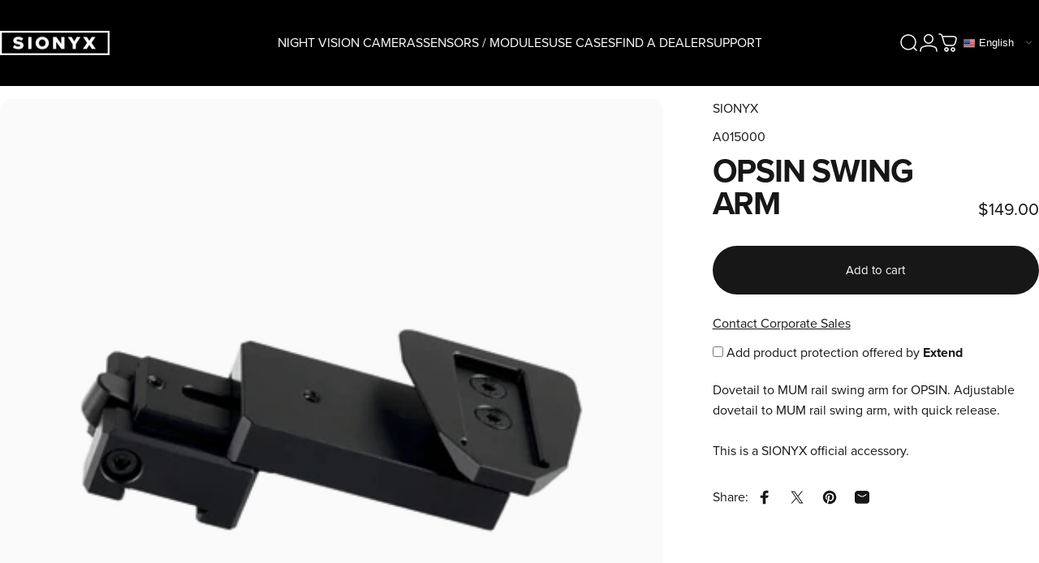

--- FILE ---
content_type: text/html; charset=utf-8
request_url: https://forms.monday.com/forms/embed/0c19b1425419c5729287651690a503b0?r=use1
body_size: 6069
content:

<!DOCTYPE html>
<html xmlns="http://www.w3.org/1999/xhtml" xml:lang="en" lang="en" ng-app="pulse" style="height: 100%">
<head>
  <meta http-equiv="content-type" content="text/html;charset=UTF-8"/>
  <meta http-equiv="X-UA-Compatible" content="IE=edge,chrome=1">
  <meta name="viewport" content="width=device-width, initial-scale=1.0, maximum-scale=1.0" />
  <meta name="robots" content="noindex">

  <meta property="og:image" content="https://dapulse-res.cloudinary.com/image/upload/monday-form-social-preview-assets/og_image.png" />
  <meta property="og:title" content="Let&#39;s Connect!"/>
  <meta property="og:description" content="If you&#39;re an interested Dealer or would like more information on our products.
Please fill out this form and you&#39;ll hear back from us within 24 hours
"/>
  <meta property="og:url" content="https://forms.monday.com/forms/embed/0c19b1425419c5729287651690a503b0?r=use1"/>

  <meta name="twitter:card" content="summary">
  <meta name="twitter:title" content="Let&#39;s Connect!">
  <meta name="twitter:description" content="If you&#39;re an interested Dealer or would like more information on our products.
Please fill out this form and you&#39;ll hear back from us within 24 hours
">
  <meta name="twitter:image" content="https://dapulse-res.cloudinary.com/image/upload/monday-form-social-preview-assets/twitter_image.png"/>
  <title>Let&#39;s Connect!</title>


  <link rel="icon" type="image/x-icon" href="https://cdn.monday.com/images/forms/favicon.ico">
<link rel="icon" type="image/png" sizes="16x16" href="https://cdn.monday.com/images/forms/favicon-16x16.png">
<link rel="icon" type="image/png" sizes="32x32" href="https://cdn.monday.com/images/forms/favicon-32x32.png">
<link rel="apple-touch-icon" href="https://cdn.monday.com/images/forms/apple-touch-icon.png">
<link rel="icon" type="image/png" sizes="192x192" href="https://cdn.monday.com/images/forms/android-chrome-192x192.png">
<link rel="icon" type="image/png" sizes="512x512" href="https://cdn.monday.com/images/forms/android-chrome-512x512.png">



  <style>
    .formTheme {
      --primary-color: var(--color-sofia_pink-hover) !important;
      --primary-selected-color: #ffe8eb !important;
      --primary-hover-color: #94054d !important;
    }
  </style>

  <link rel="preconnect" href="https://fonts.googleapis.com">
<link rel="preconnect" href="https://fonts.gstatic.com" crossorigin>
<link href="https://fonts.googleapis.com/css2?family=Figtree:ital,wght@0,300;0,400;0,500;0,600;0,700;0,800;0,900;1,300;1,400;1,500;1,600;1,700;1,800;1,900&family=Noto+Kufi+Arabic:wght@300;400;500&family=Noto+Sans+JP:wght@300;400;500;700&family=Poppins:ital,wght@0,100;0,200;0,300;0,400;0,500;0,600;0,700;0,800;0,900;1,100;1,200;1,300;1,400;1,500;1,600;1,700;1,800;1,900&family=Roboto:ital,wght@0,100;0,300;0,400;0,500;0,700;1,100;1,300;1,400;1,500;1,700&family=Noto+Sans+Hebrew:ital,wght@0,300;0,400;0,500;0,700;1,300;1,400;1,500;1,700&display=swap" rel="stylesheet">
  <style>
    
body#main.new_platform_color.light-app-theme,
body#main.new_platform_color.default-app-theme {
  --primary-color: #0042EA;
  --primary-hover-color: #0037C1;
  --primary-selected-color: #E5ECFF;
  --primary-selected-hover-color: #B7CCFF;
  --primary-highlighted-color: #F0F4FF;
}

body#main.new_platform_color.dark-app-theme,
body#main.new_platform_color.black-app-theme {
  --primary-color: #0A4FFF;
  --primary-hover-color: #0037C1;
  --primary-selected-color: #4B4E69;
  --primary-selected-hover-color: #37394D;
  --primary-highlighted-color: #37394D;
}

  </style>

  <script src="https://cdn.monday.com/assets/lib/jquery-1.11.2-ba1e8ee8756920553c6c87c32421a66b513b5506b213e891d1a3e9dd70a2ef97.js"></script>


  <link rel="stylesheet" media="screen" href="https://cdn.monday.com/assets/forms/index-c3f3e75b97bf3cc49b14bf7e5ac65d956c55a4b485653fa557c97c4abaf58178.css" />
  
<style type="text/css">
  @font-face {
    font-family: 'FontAwesome';
    font-weight: normal;
    font-style: normal;
  }
</style>
<link href="//cdnjs.cloudflare.com/ajax/libs/font-awesome/4.6.1/css/font-awesome.min.css" media="screen" rel="stylesheet" type="text/css" />



  <script>
    var base_path = function(root_dir, path) {
      return ("https://cdn.monday.com/" + root_dir + "/" + path.replace(/^\//,''));
    };

    window.form_data = {"token":"0c19b1425419c5729287651690a503b0","included_columns":[{"id":"name","title":"Name","type":"name","width":340,"uat":1710812111792},{"type":"color","title":"*Region","labels":{"152":"ANZ","156":"EMEA","160":"US"},"id":"status_11","labels_positions_v2":{"5":3,"152":2,"156":1,"160":0},"settings":{"done_colors":[1],"hide_footer":true,"color_mapping":{"153":160,"160":153}},"uat":1711993516428,"width":77},{"title":"Product Interest","type":"color","labels":{"0":"Aurora","1":"OPSIN","2":"Nightwave"},"id":"single_select","uat":1711993514699,"labels_positions_v2":{"0":2,"1":1,"2":3,"3":4,"4":6,"5":22,"6":8,"7":5,"8":9,"9":10,"10":11,"11":13,"12":14,"13":15,"14":16,"15":17,"16":18,"17":19,"18":20,"19":21,"101":100,"102":200,"103":300,"104":400,"105":500,"106":600,"107":800,"108":900,"109":1000,"110":1100,"151":2100,"152":2200,"153":2300,"154":2400,"155":2500,"156":2600,"157":2700,"158":2800,"159":2900,"160":3000},"width":110},{"title":"*First Name","type":"text","id":"text32","uat":1729722979856,"width":135},{"title":"*Last Name","type":"text","id":"text4","uat":1722351611909,"width":101},{"title":"Company Job Title","type":"text","id":"text39","uat":1712146935563,"width":198},{"type":"phone","title":"*Phone","id":"lead_phone","uat":1709143681498},{"type":"email","title":"*Email","id":"lead_email","width":189,"uat":1709143689433},{"title":"Website","type":"text","id":"short_text","uat":1712146628213,"width":251},{"type":"location","title":"Location","id":"location5","uat":1712059548276,"width":442},{"title":"Market / Industry","type":"color","labels":{"0":"E-Commerce","1":"Dealer or Distributor","2":"OEM Equipment","3":"Resale Installation","4":"Military","7":"Law Enforcement or Government"},"id":"single_select4","uat":1710811712600,"labels_positions_v2":{"0":2,"1":1,"2":3,"3":3001,"4":3003,"5":22,"6":8,"7":3002,"8":9,"9":10,"10":11,"11":13,"12":14,"13":15,"14":16,"15":17,"16":18,"17":19,"18":20,"19":21,"101":100,"102":200,"103":300,"104":400,"105":500,"106":600,"107":800,"108":900,"109":1000,"110":1100,"151":2100,"152":2200,"153":2300,"154":2400,"155":2500,"156":2600,"157":2700,"158":2800,"159":2900,"160":3000}},{"title":"Type of Business","type":"color","labels":{"0":"Dealer","1":"Law Enforcement","2":"Distributor","3":"End Customer"},"id":"single_select6","uat":1710432193201,"labels_positions_v2":{"0":2,"1":1,"2":3,"3":3001,"4":6,"5":22,"6":8,"7":5,"8":9,"9":10,"10":11,"11":13,"12":14,"13":15,"14":16,"15":17,"16":18,"17":19,"18":20,"19":21,"101":100,"102":200,"103":300,"104":400,"105":500,"106":600,"107":800,"108":900,"109":1000,"110":1100,"151":2100,"152":2200,"153":2300,"154":2400,"155":2500,"156":2600,"157":2700,"158":2800,"159":2900,"160":3000}},{"title":"Reason for contacting SIONYX","type":"color","labels":{"0":"Law Enforcement agency seeking a product demo","1":"Become a dealer or distributor","2":"Inquire about product information or Military discount"},"id":"single_select0","uat":1712777293716,"labels_positions_v2":{"0":2,"1":1,"2":3,"3":4,"4":6,"5":22,"6":8,"7":5,"8":9,"9":10,"10":11,"11":13,"12":14,"13":15,"14":16,"15":17,"16":18,"17":19,"18":20,"19":21,"101":100,"102":200,"103":300,"104":400,"105":500,"106":600,"107":800,"108":900,"109":1000,"110":1100,"151":2100,"152":2200,"153":2300,"154":2400,"155":2500,"156":2600,"157":2700,"158":2800,"159":2900,"160":3000},"width":156}],"board_view_settings":{"columns":{"name":{"visible":true,"question":"Company Name","mandatory":false,"type":"name","description":"","pageBlockId":"page_block__classic_default"},"status":{"visible":false,"question":"Status","pageBlockId":"page_block__classic_default"},"email":{"visible":true,"question":"Your Email","mandatory":true,"pageBlockId":"page_block__classic_default"},"text0":{"visible":true,"question":"Your Company","mandatory":true,"pageBlockId":"page_block__classic_default"},"phone_1":{"visible":true,"question":"Your Phone #","mandatory":true,"pageBlockId":"page_block__classic_default"},"location":{"visible":true,"question":"Your exact location","description":"Optional","pageBlockId":"page_block__classic_default"},"long_text":{"visible":false,"question":"Comments","pageBlockId":"page_block__classic_default"},"pulse__update":{"visible":false,"question":"Update","pageBlockId":"page_block__classic_default"},"text":{"visible":true,"question":"Specific Role","mandatory":true,"pageBlockId":"page_block__classic_default"},"status_1":{"visible":true,"question":"Your Title","mandatory":true,"pageBlockId":"page_block__classic_default"},"numbers":{"visible":true,"question":"Employee Amount","description":"How many employees do you have in your company?","mandatory":true,"type":"numeric","pageBlockId":"page_block__classic_default"},"numbers3":{"visible":true,"question":"Licenses Needed","description":"What is the amount of licenses you are looking to get?","mandatory":true,"type":"numeric","pageBlockId":"page_block__classic_default"},"status_11":{"visible":true,"question":"Region","description":"Which region do you belong to?","mandatory":true,"type":"color","pageBlockId":"page_block__classic_default"},"lead_company":{"visible":false,"question":"Company Name","type":"text","mandatory":false,"description":"","pageBlockId":"page_block__classic_default"},"lead_email":{"visible":true,"question":"Email","type":"email","mandatory":true,"pageBlockId":"page_block__classic_default"},"lead_phone":{"visible":true,"question":"Phone","description":"","type":"phone","mandatory":true,"pageBlockId":"page_block__classic_default"},"lead_status":{"question":"Status","type":"color","pageBlockId":"page_block__classic_default"},"text3":{"description":"","question":"*Product Name","pageBlockId":"page_block__classic_default"},"dup__of__company":{"description":"","visible":true,"question":"*Business Type","type":"text","mandatory":true,"pageBlockId":"page_block__classic_default"},"single_select":{"visible":true,"type":"color","question":"Product Interest","mandatory":true,"pageBlockId":"page_block__classic_default"},"date":{"visible":false,"question":"Last update","type":"date","pageBlockId":"page_block__classic_default"},"text39":{"question":"Company Job Title","visible":true,"type":"text","pageBlockId":"page_block__classic_default"},"text9":{"visible":true,"question":"Market/Industry","type":"text","mandatory":true,"description":"","pageBlockId":"page_block__classic_default"},"single_select4":{"visible":true,"type":"color","question":"Market / Industry","mandatory":true,"pageBlockId":"page_block__classic_default"},"single_select6":{"visible":true,"type":"color","question":"Type of Business","mandatory":true,"pageBlockId":"page_block__classic_default"},"single_select0":{"visible":true,"type":"color","question":"Reason for contacting SIONYX","mandatory":true,"pageBlockId":"page_block__classic_default"},"text32":{"question":"First Name","visible":true,"mandatory":true,"type":"text","pageBlockId":"page_block__classic_default"},"location5":{"visible":true,"question":"Location","type":"location","mandatory":true,"pageBlockId":"page_block__classic_default"},"dup__of__email":{"visible":false,"question":"Website","type":"email","pageBlockId":"page_block__classic_default"},"text4":{"question":"Last Name","visible":true,"mandatory":true,"type":"text","pageBlockId":"page_block__classic_default"},"short_text":{"visible":true,"type":"text","question":"Website","description":"","pageBlockId":"page_block__classic_default"},"dup__of_last_update":{"question":"Today's Date","visible":true,"mandatory":true,"type":"date","pageBlockId":"page_block__classic_default"},"short_text3":{"visible":true,"type":"text","question":"Lead","mandatory":true,"pageBlockId":"page_block__classic_default"},"page_block__classic_default":{"type":"PageBlock","question":"Page","visible":true}},"formTitle":"Let's Connect!","headerColor":"#fdab3d","show_update_question":false,"formLogoPath":"https://res.cloudinary.com/monday-platform/image/upload/v1710431604/board_views_images/logos/1710431604256_f7036373-0d65-8bf8-2072-d5b485288350.png","show_name_question":true,"formDescription":"If you're an interested Dealer or would like more information on our products.\nPlease fill out this form and you'll hear back from us within 24 hours\n","sortedQuestionsList":["page_block__classic_default","single_select","text32","text4","text39","name","location5","status_11","lead_phone","lead_email","short_text","single_select4","single_select6","single_select0","lead_status","date","lead_owner","numbers5","subitems","date1","dup__of_last_update","lead_company","pulse__update","link_to_accounts7","link_to___activities_board","people"],"createdBy":42753173,"userUploadedLogo":true,"backgroundImage":"https://res.cloudinary.com/monday-platform/image/upload/v1710272637/board_views_images/logos/1710272637024_7a2e5887-d31f-6012-8fda-504d8a6f25ad.jpg","activeBackgroundType":"image","userUploadedBackgroundImage":"https://res.cloudinary.com/monday-platform/image/upload/v1710272637/board_views_images/logos/1710272637024_7a2e5887-d31f-6012-8fda-504d8a6f25ad.jpg","formFormat":"classic","formLayout":"center","formTextColor":"#a15423","formDirection":"ltr","is_survey":true,"tempFormFont":"Poppins","hideMondayLogo":true,"success_content":"","success_title":"","hideSuccessImage":true,"group_id":null,"useFormInternally":true,"oldSortedQuestionsList":["dup__of_last_update","single_select","text32","text4","text39","name","lead_company","location5","status_11","lead_phone","lead_email","short_text","single_select4","single_select6","single_select0","lead_status","date","pulse__update","lead_owner","link_to_accounts7","link_to___activities_board","numbers5","people"],"formOwnerId":42753173,"migratedToPageBlocks":true},"board_view_id":99071005,"region":"use1","features":{"workforms_connected_boards_column":true,"workforms_edit_submission":false,"workforms_draft_submission":true,"workforms_submit_form_through_ms":true,"workforms_subitems_question":true,"workforms_new_form_header":true,"workforms_form_tags":true,"workforms_file_upload_through_ms":false,"workforms_ai_translate":true,"workforms_decouple_board":true,"ai_assistant_beta":false,"ai_assistant":false,"ai_assistant_2nd_gen":true,"ai_apps_assistant_for_developers":false,"ai_assistant_beta_approval_modal_for_admins":false,"ai_assistant_beta_approval_modal_for_non_admins":true,"enable_ai_user_permission_check":true,"disable_ai_assistant":false,"workforms_serve_forms_with_account_slug":false,"workforms_search_proxy_through_ms":true,"workforms_sticky_footer":true,"workforms_page_blocks":true,"edit_form_with_mf":true,"form_builder":true,"form_conditional":true,"show_meet_workforms_modal":true,"is_ai_active_in_account":true},"permissions":{},"form_tracking_supported":false,"tracking_valid_item":false,"form_tracking_status":null,"isf":false,"request_url":null};
    window.Pulse = {
      isInFormView: true,
      locale: "en",
      current_region: "use1",
      image_path: function(path) { return base_path("images", path) },
      browser: {"is_supported":true,"data":{"name":"chrome","version":"131"},"platform_name":"Mac","browser_description":"Chrome - 131 (supported)"},
      layout: "user-form", // the actual form that users interact with
      features: {"workforms_connected_boards_column":true,"workforms_edit_submission":false,"workforms_draft_submission":true,"workforms_submit_form_through_ms":true,"workforms_subitems_question":true,"workforms_new_form_header":true,"workforms_form_tags":true,"workforms_file_upload_through_ms":false,"workforms_ai_translate":true,"workforms_decouple_board":true,"ai_assistant_beta":false,"ai_assistant":false,"ai_assistant_2nd_gen":true,"ai_apps_assistant_for_developers":false,"ai_assistant_beta_approval_modal_for_admins":false,"ai_assistant_beta_approval_modal_for_non_admins":true,"enable_ai_user_permission_check":true,"disable_ai_assistant":false,"workforms_serve_forms_with_account_slug":false,"workforms_search_proxy_through_ms":true,"workforms_sticky_footer":true,"workforms_page_blocks":true,"edit_form_with_mf":true,"form_builder":true,"form_conditional":true,"show_meet_workforms_modal":true,"is_ai_active_in_account":true},
      permissions: {},
      isf: false,
      env: "production",
      custom: {
        form_forced_fields: {},
        show_report_link: true
      },
      form_system_flags: {"recaptcha":true},
      is_workforms: false,
      Globals: {
        protocol: 'https',
        domain: 'monday.com'
      }
    }
    window.Pulse.Apps = {}
    window.startedAt = new Date().getTime();
    window.Pulse.recaptchaSiteKey = "6Leb9d0aAAAAAHJoQhpXiopyYuaSdXArxRToyn0p";
    var getDomainFromParent = function(event) {
      var httpIndex = event.origin.search("//");
      var eventurl = event.origin;
      if (httpIndex > -1)
      {
        var eventurl = eventurl.slice(httpIndex + 2);
      }

      var originArr = eventurl.split(".");
      if (originArr.length > 2) {
        originArr.shift();
      }
      return originArr.join(".");
    }

    var isMondayDomain = function(domain) {
      return domain == "monday.com";
    }

    window.addEventListener('message', function(event) {
      var domain = getDomainFromParent(event);
      if(isMondayDomain(domain) && event.data.formIframe) {
        window.Pulse.FormConsumerData = window.Pulse.FormConsumerData || {}
        window.Pulse.FormConsumerData.upgrade_feedback_data = event.data.formData
      }
    });

    window.formBBData = {
      board_id: 6157368058,
      direct_object: "board_view",
      direct_object_id: 99071005,
      info2: "0c19b1425419c5729287651690a503b0",
      info3: document.referrer
    }

    window.formBBData.source = "workforms"

    window.formBBData.placement = "embedded"

    window.microfrontends = window.microfrontends || {};
    window.microfrontends.url = "https://microfrontends.monday.com";


      window.submitter = {};

  </script>

  <script type="text/javascript">
  window.Pulse = window.Pulse || {};
  window.Pulse.image_path      = function(path) { return base_path("images", path) };
  window.Pulse.font_path       = function(path) { return base_path("fonts", path) };
  window.Pulse.lib_path        = function(path) { return base_path("lib", path) };
  window.Pulse.icon_path       = function(path) { return base_path("icons", path) };
  window.Pulse.forms_icon_path = function(path) { return base_path("forms_icons", path) };
  window.Pulse.external_assets_path = function(path) {return base_path("external_assets", path) };
  
  var base_path = function(root_dir, path) {
    return ("https://cdn.monday.com/" + root_dir + "/" + path.replace(/^\//,''));
  };
</script>


  
        <link rel="stylesheet" media="all" href="https://cdn.monday.com/build/forms-a4a3960b2abddce0734e.css" crossorigin="anonymous" />


  <script src="https://cdn.monday.com/get_translations.js?locale=en&project=platform&timestamp=1769113526" type="text/javascript"></script>
</head>
  <body class='forms-layout global-brand-font'>
        <script crossorigin src="https://cdn.monday.com/build/externals-f76496f1.js" type="text/javascript"  ></script>

    
    <script>window.webpackPublicPath = "https://cdn.monday.com/build/";</script>

  
<script>
window.VulcanInitData = {
  isEmbeddedView: false,
  shouldLoadCurrentUser: false,
  microfrontendUrl: "https://microfrontends.monday.com",
  features:{
    vulcanTtlSelectorCache: false,
    resolveAppFeatureContextOnClientSide: true,
    improvedAppFeaturesSelectorsVulcan: true,
    analyseHttpResponse: false,
    useMiddleware: true
  },
};
window.MicrofrontendsInitData = {
  microfrontendUrl: "https://microfrontends.monday.com"
};
window.TranslationsInitData = {
  cdnHost: "https://cdn.monday.com",
}
</script>
    <script crossorigin src="https://cdn.monday.com/build/defer_init-1cde9b27b75bfc8555f5.js" type="text/javascript"  ></script>

  <script>
window.mondayHelpers.deferredInit.addInitPromise("babel_polyfill_and_helpers_promise");
</script>

    <script crossorigin src="https://cdn.monday.com/build/babel_polyfill_and_helpers-dabf2210de9c81ea2859.js" type="text/javascript"  ></script>



    <script>
  window.bigbrainScriptUrl = "https://informer-cdn.monday.com/monday-informer-1.0.min.js?v=1";
  window.bigbrainInitOptions = window.bigbrainInitOptions || {"pulse_account_id":15854015};
  window.bigbrainTrackUrl = "https://track.bigbrain.me/prod";
</script>
<script>
  window.use_bb_waiter = false;
</script>
    <script crossorigin src="https://cdn.monday.com/build/bigbrain_tracker_external-a2337b0fc23d2c5dcab8.js" type="text/javascript"  ></script>




    <script type="text/javascript" src="https://maps.googleapis.com/maps/api/js?key=AIzaSyCm-Z64r_MNAEWxytqTUpVVN_qKXcqSHUI&libraries=places&loading=async" ></script>

    
    <style>
  @font-face {
    font-family: var(--font-family);
    src: url("https://cdn.monday.com/fonts/monday_forms_6b1e87645a03ef1dcd74641095a0a3c5.eot");
    src: url("https://cdn.monday.com/fonts/monday_forms_6b1e87645a03ef1dcd74641095a0a3c5.eot?#iefix") format("embedded-opentype"),
    url("https://cdn.monday.com/fonts/monday_forms_6b1e87645a03ef1dcd74641095a0a3c5.woff") format("woff"),
    url("https://cdn.monday.com/fonts/monday_forms_6b1e87645a03ef1dcd74641095a0a3c5.ttf") format("truetype"),
    url("https://cdn.monday.com/fonts/monday_forms_6b1e87645a03ef1dcd74641095a0a3c5.svg#monday_forms") format("svg");
    font-weight: normal;
    font-style: normal;
  }

  @media screen and (-webkit-min-device-pixel-ratio:0) {
    @font-face {
      font-family: var(--font-family);
      src: url("https://cdn.monday.com/fonts/monday_forms_6b1e87645a03ef1dcd74641095a0a3c5.svg#monday_forms") format("svg");
    }
  }

</style>

<div id="forms-component"></div>

    <script crossorigin src="https://cdn.monday.com/build/forms-bfd86c0152ce6ea3e28a.js" type="text/javascript"  ></script>


<link rel="stylesheet" media="all" href="https://cdn.monday.com/assets/pulse/form-1a313f2fc3a2cb35f6df657e8fbb582463e836613ae6230b2ad9fc1b26c6588d.css" />

<script>
  try {
    var formBbDatrExteneded = {};
    Object.keys(window.formBBData).forEach(function (k) {
      formBbDatrExteneded[k] = window.formBBData[k];
    });   
    formBbDatrExteneded.kind = 'form';
    BigBrain("track", "page_view", formBbDatrExteneded);
  } catch(err) {
    console.log('error in bigbrain form page_view event track: ');
    console.log(err);
  }
</script>

  <script>(function(){function c(){var b=a.contentDocument||a.contentWindow.document;if(b){var d=b.createElement('script');d.innerHTML="window.__CF$cv$params={r:'9c33add9aff0a5f3',t:'MTc2OTMwMTIwNy4wMDAwMDA='};var a=document.createElement('script');a.nonce='';a.src='/cdn-cgi/challenge-platform/scripts/jsd/main.js';document.getElementsByTagName('head')[0].appendChild(a);";b.getElementsByTagName('head')[0].appendChild(d)}}if(document.body){var a=document.createElement('iframe');a.height=1;a.width=1;a.style.position='absolute';a.style.top=0;a.style.left=0;a.style.border='none';a.style.visibility='hidden';document.body.appendChild(a);if('loading'!==document.readyState)c();else if(window.addEventListener)document.addEventListener('DOMContentLoaded',c);else{var e=document.onreadystatechange||function(){};document.onreadystatechange=function(b){e(b);'loading'!==document.readyState&&(document.onreadystatechange=e,c())}}}})();</script><script defer src="https://static.cloudflareinsights.com/beacon.min.js/vcd15cbe7772f49c399c6a5babf22c1241717689176015" integrity="sha512-ZpsOmlRQV6y907TI0dKBHq9Md29nnaEIPlkf84rnaERnq6zvWvPUqr2ft8M1aS28oN72PdrCzSjY4U6VaAw1EQ==" data-cf-beacon='{"rayId":"9c33add9aff0a5f3","version":"2025.9.1","serverTiming":{"name":{"cfExtPri":true,"cfEdge":true,"cfOrigin":true,"cfL4":true,"cfSpeedBrain":true,"cfCacheStatus":true}},"token":"ef3b38c2289c47fa9034fc63ed8ed581","b":1}' crossorigin="anonymous"></script>
</body>
</html>


--- FILE ---
content_type: text/css
request_url: https://www.sionyx.com/cdn/shop/t/302/assets/klarna-page-main-section.css?v=165969879489173532251740060051
body_size: 19461
content:
@font-face{font-family:UnitedSans;src:url(//www.sionyx.com/cdn/shop/t/258/assets/UnitedSansRgMd.otf?v=71719187736508500691712094026) format("opentype");font-weight:400}@font-face{font-family:UnitedSans;src:url(//www.sionyx.com/cdn/shop/t/258/assets/UnitedSansSemiCond-Medium.otf?v=3655574131121035821712094026) format("opentype");font-weight:500}body.no-pf-template:not(.index):not(.page-details-sensors){background-color:#000}@keyframes pfa-spin{0%{-webkit-transform:rotate(0);transform:rotate(0)}to{-webkit-transform:rotate(359deg);transform:rotate(359deg)}}@keyframes pf-spin{0%{-webkit-transform:rotate(0);-ms-transform:rotate(0);transform:rotate(0)}to{-webkit-transform:rotate(360deg);-ms-transform:rotate(360deg);transform:rotate(360deg)}}.no-pf-template .btn-specs i{margin-left:5px}.no-pf-template .hero-text-title-wrap{flex-wrap:wrap}.no-pf-template .hero-text-above-title+.hero-text-title{margin-top:0}.no-pf-template .bg-white,.no-pf-template .section-image-text{background-color:#fff}.no-pf-template .section-image-text h3 strong{font-weight:900}.no-pf-template .section-videos .sc-pQQXS{margin-right:auto;margin-left:auto}.no-pf-template .accordion__content ul{list-style-position:inside;list-style-type:disc;margin:0;padding:10px}.no-pf-template .accordion__content ul li{font-size:16px;line-height:20px;letter-spacing:.5px;font-weight:400;color:#020b11;opacity:.7;margin:0}.no-pf-template .accordion__content p{font-size:16px;line-height:20px;letter-spacing:.5px;font-weight:400;color:#020b11;margin:15px 0 0;opacity:.7}.no-pf-template .black-bg .accordion__content p{font-size:16px;font-weight:400;color:#fff;opacity:.7;line-height:20px;margin:0;padding-top:15px;padding-bottom:15px;letter-spacing:.5px}.no-pf-template .section-column-text h2{font-size:48px;line-height:52px;font-weight:900!important;letter-spacing:0}.no-pf-template .section-column-text ul li{list-style:disc;list-style-position:inside;margin-bottom:5px}.no-pf-template .__pf:after,.no-pf-template .__pf:before{content:"";display:table}.no-pf-template .__pf:before{clear:both}.no-pf-template .__pf *,.no-pf-template .__pf :after,.no-pf-template .__pf :before{box-sizing:border-box}.no-pf-template .__pf img,.no-pf-template .__pf video{max-width:100%;border:0;vertical-align:middle;height:auto}.no-pf-template .__pf [disabled],.no-pf-template .__pf [readonly]{cursor:default}.no-pf-template .__pf [data-href]{cursor:pointer}.no-pf-template .__pf [disabled]{pointer-events:none}.no-pf-template .__pf [hidden]{display:none!important}.no-pf-template .__pf [data-color=inherit]{color:inherit}.no-pf-template .__pf [data-placeholder]{outline:none;height:auto;display:none;pointer-events:none!important}.no-pf-template .__pf [data-container=true]>div:last-child{padding:0 15px;width:100%;margin:auto}.no-pf-template .pf-o{opacity:0;transition:all .3s;pointer-events:none;left:0;top:0;width:100%;height:100%;z-index:9999;background:#000000e6}.no-pf-template .pf-m,.no-pf-template .pf-o{position:fixed;visibility:hidden}.no-pf-template .pf-m{top:50%;left:50%;transform:translate(-50%,-50%);z-index:10000;max-width:100%;max-height:100%;-webkit-overflow-scrolling:touch}.no-pf-template .pf-m iframe{border:0;background:#fff}.no-pf-template .pf-m>img{max-width:90vw;max-height:90vh;vertical-align:middle}.no-pf-template .pf-m:before{content:"";position:absolute;width:16px;height:16px;background:url([data-uri]) no-repeat 50%/16px;right:0;top:-24px;pointer-events:none}.no-pf-template .animated{-webkit-animation-duration:1s;animation-duration:1s}.no-pf-template .popup-video .pb-video{position:fixed;opacity:0;visibility:hidden;transition:all .2s;pointer-events:none;max-width:650px;top:120px;left:50%;transform:translate(-50%);z-index:99999;max-height:450px}.no-pf-template .video--popup a[data-action]{display:block;opacity:1!important}.no-pf-template .popup-video.is--show .pb-video{opacity:1;visibility:visible;pointer-events:all}.no-pf-template .pb-video-wrap{height:0!important;width:auto!important;overflow:hidden;position:relative;flex:1 1}.no-pf-template .pb-video-wrap>div{position:static!important}.no-pf-template .pb-video-wrap:not(.video--popup) iframe,.no-pf-template .pf-ifr{position:absolute;top:0;left:0}.no-pf-template .popup-video{display:none}.no-pf-template .popup-video.is--show{display:block}.no-pf-template .pf-img-lazy{opacity:0}.no-pf-template .pf-img-loaded{opacity:1;transition:opacity .3s}.no-pf-template .pf-bg-lazy{background-image:none!important}.no-pf-template .pf-r{display:flex;flex-wrap:wrap}.no-pf-template .pf-r-ew>.pf-c{flex-grow:1;flex-basis:0;max-width:100%}.no-pf-template .pf-r-dg{display:grid}@media (min-width: 768px) and (max-width: 991px){.no-pf-template .pf-r-ew--1>.pf-c,.no-pf-template .pf-r-ew--2>.pf-c{max-width:100%;flex-basis:100%}.no-pf-template .pf-r-ew--3>.pf-c,.no-pf-template .pf-r-ew--4>.pf-c{max-width:50%;flex-basis:50%}.no-pf-template .pf-r-ew--5>.pf-c,.no-pf-template .pf-r-ew--6>.pf-c,.no-pf-template .pf-r-ew--7>.pf-c{max-width:33.33333%;flex-basis:33.33333%}.no-pf-template .pf-r-ew--8>.pf-c,.no-pf-template .pf-r-ew--9>.pf-c,.no-pf-template .pf-r-ew--10>.pf-c,.no-pf-template .pf-r-ew--11>.pf-c{max-width:20%;flex-basis:20%}.no-pf-template .pf-r-ew--12>.pf-c{max-width:16.66667%;flex-basis:16.66667%}.no-pf-template .pf-r-ew:not([class*=pf-r-ew--])>.pf-c{flex-basis:33.33333%}}@media (max-width: 767px){.no-pf-template .pf-r-ew>.pf-c{flex-basis:100%}.no-pf-template .pf-r-ew--6>.pf-c,.no-pf-template .pf-r-ew--7>.pf-c,.no-pf-template .pf-r-ew--8>.pf-c,.no-pf-template .pf-r-ew--9>.pf-c,.no-pf-template .pf-r-ew--10>.pf-c,.no-pf-template .pf-r-ew--11>.pf-c,.no-pf-template .pf-r-ew--12>.pf-c{flex-basis:50%}}.no-pf-template .pf-r-eh>.pf-c{display:flex}.no-pf-template .pf-r-eh>.pf-c>div{width:100%}.no-pf-template .pf-r-align--ct{justify-content:center}.no-pf-template .pf-r-align--ct,.no-pf-template .pf-r-align--rt{-moz-align-items:flex-start;align-items:flex-start}.no-pf-template .pf-r-align--rt{justify-content:flex-end}.no-pf-template .pf-r-align--lm{justify-content:flex-start}.no-pf-template .pf-r-align--cm,.no-pf-template .pf-r-align--lm{-moz-align-items:center;align-items:center}.no-pf-template .pf-r-align--cm{justify-content:center}.no-pf-template .pf-r-align--rm{justify-content:flex-end;-moz-align-items:center;align-items:center}.no-pf-template .pf-r-align--lb{justify-content:flex-start}.no-pf-template .pf-r-align--cb,.no-pf-template .pf-r-align--lb{-moz-align-items:flex-end;align-items:flex-end}.no-pf-template .pf-r-align--cb{justify-content:center}.no-pf-template .pf-r-align--rb{justify-content:flex-end;-moz-align-items:flex-end;align-items:flex-end}@media (min-width: 992px){.no-pf-template .pf-r-ew--1>.pf-c{max-width:100%;flex-basis:100%}.no-pf-template .pf-r-ew--2>.pf-c{max-width:50%;flex-basis:50%}.no-pf-template .pf-r-ew--3>.pf-c{max-width:33.33333%;flex-basis:33.33333%}.no-pf-template .pf-r-ew--4>.pf-c{max-width:25%;flex-basis:25%}.no-pf-template .pf-r-ew--5>.pf-c{max-width:20%;flex-basis:20%}.no-pf-template .pf-r-ew--6>.pf-c{max-width:16.66667%;flex-basis:16.66667%}.no-pf-template .pf-r-ew--7>.pf-c{max-width:14.28571%;flex-basis:14.28571%}.no-pf-template .pf-r-ew--8>.pf-c{max-width:12.5%;flex-basis:12.5%}.no-pf-template .pf-r-ew--9>.pf-c{max-width:11.11111%;flex-basis:11.11111%}.no-pf-template .pf-r-ew--10>.pf-c{max-width:10%;flex-basis:10%}.no-pf-template .pf-r-ew--11>.pf-c{max-width:9.09091%;flex-basis:9.09091%}.no-pf-template .pf-r-ew--12>.pf-c{max-width:8.33333%;flex-basis:8.33333%}}.no-pf-template .pf-c-lg--1{max-width:8.33333%;flex-basis:8.33333%}.no-pf-template .pf-c-lg--2{max-width:16.66667%;flex-basis:16.66667%}.no-pf-template .pf-c-lg--3{max-width:25%;flex-basis:25%}.no-pf-template .pf-c-lg--4{max-width:33.33333%;flex-basis:33.33333%}.no-pf-template .pf-c-lg--5{max-width:41.66667%;flex-basis:41.66667%}.no-pf-template .pf-c-lg--6{max-width:50%;flex-basis:50%}.no-pf-template .pf-c-lg--7{max-width:58.33333%;flex-basis:58.33333%}.no-pf-template .pf-c-lg--8{max-width:66.66667%;flex-basis:66.66667%}.no-pf-template .pf-c-lg--9{max-width:75%;flex-basis:75%}.no-pf-template .pf-c-lg--10{max-width:83.33333%;flex-basis:83.33333%}.no-pf-template .pf-c-lg--11{max-width:91.66667%;flex-basis:91.66667%}.no-pf-template .pf-c-lg--12{max-width:100%;flex-basis:100%}.no-pf-template .pf-visible{display:block!important}.no-pf-template .pf-hidden{display:none!important}.no-pf-template .pf-r-dg-lg--1{grid-template-columns:repeat(1,1fr)}.no-pf-template .pf-r-dg-lg--2{grid-template-columns:repeat(2,1fr)}.no-pf-template .pf-r-dg-lg--3{grid-template-columns:repeat(3,1fr)}.no-pf-template .pf-r-dg-lg--4{grid-template-columns:repeat(4,1fr)}.no-pf-template .pf-r-dg-lg--5{grid-template-columns:repeat(5,1fr)}.no-pf-template .pf-r-dg-lg--6{grid-template-columns:repeat(6,1fr)}.no-pf-template .pf-r-dg-lg--7{grid-template-columns:repeat(7,1fr)}.no-pf-template .pf-r-dg-lg--8{grid-template-columns:repeat(8,1fr)}.no-pf-template .pf-r-dg-lg--9{grid-template-columns:repeat(9,1fr)}.no-pf-template .pf-r-dg-lg--10{grid-template-columns:repeat(10,1fr)}.no-pf-template .pf-r-dg-lg--11{grid-template-columns:repeat(11,1fr)}.no-pf-template .pf-r-dg-lg--12{grid-template-columns:repeat(12,1fr)}@media (max-width: 767px){.no-pf-template .pf-c-xs--1{max-width:8.33333%;flex-basis:8.33333%}.no-pf-template .pf-c-xs--2{max-width:16.66667%;flex-basis:16.66667%}.no-pf-template .pf-c-xs--3{max-width:25%;flex-basis:25%}.no-pf-template .pf-c-xs--4{max-width:33.33333%;flex-basis:33.33333%}.no-pf-template .pf-c-xs--5{max-width:41.66667%;flex-basis:41.66667%}.no-pf-template .pf-c-xs--6{max-width:50%;flex-basis:50%}.no-pf-template .pf-c-xs--7{max-width:58.33333%;flex-basis:58.33333%}.no-pf-template .pf-c-xs--8{max-width:66.66667%;flex-basis:66.66667%}.no-pf-template .pf-c-xs--9{max-width:75%;flex-basis:75%}.no-pf-template .pf-c-xs--10{max-width:83.33333%;flex-basis:83.33333%}.no-pf-template .pf-c-xs--11{max-width:91.66667%;flex-basis:91.66667%}.no-pf-template .pf-c-xs--12{max-width:100%;flex-basis:100%}.no-pf-template .pf-xs--visible{display:block!important}.no-pf-template .pf-xs--hidden{display:none!important}.no-pf-template .pf-r-dg-xs--1{grid-template-columns:repeat(1,1fr)}.no-pf-template .pf-r-dg-xs--2{grid-template-columns:repeat(2,1fr)}.no-pf-template .pf-r-dg-xs--3{grid-template-columns:repeat(3,1fr)}.no-pf-template .pf-r-dg-xs--4{grid-template-columns:repeat(4,1fr)}.no-pf-template .pf-r-dg-xs--5{grid-template-columns:repeat(5,1fr)}.no-pf-template .pf-r-dg-xs--6{grid-template-columns:repeat(6,1fr)}.no-pf-template .pf-r-dg-xs--7{grid-template-columns:repeat(7,1fr)}.no-pf-template .pf-r-dg-xs--8{grid-template-columns:repeat(8,1fr)}.no-pf-template .pf-r-dg-xs--9{grid-template-columns:repeat(9,1fr)}.no-pf-template .pf-r-dg-xs--10{grid-template-columns:repeat(10,1fr)}.no-pf-template .pf-r-dg-xs--11{grid-template-columns:repeat(11,1fr)}.no-pf-template .pf-r-dg-xs--12{grid-template-columns:repeat(12,1fr)}}@media (min-width: 768px) and (max-width: 991px){.no-pf-template .pf-c-sm--1{max-width:8.33333%;flex-basis:8.33333%}.no-pf-template .pf-c-sm--2{max-width:16.66667%;flex-basis:16.66667%}.no-pf-template .pf-c-sm--3{max-width:25%;flex-basis:25%}.no-pf-template .pf-c-sm--4{max-width:33.33333%;flex-basis:33.33333%}.no-pf-template .pf-c-sm--5{max-width:41.66667%;flex-basis:41.66667%}.no-pf-template .pf-c-sm--6{max-width:50%;flex-basis:50%}.no-pf-template .pf-c-sm--7{max-width:58.33333%;flex-basis:58.33333%}.no-pf-template .pf-c-sm--8{max-width:66.66667%;flex-basis:66.66667%}.no-pf-template .pf-c-sm--9{max-width:75%;flex-basis:75%}.no-pf-template .pf-c-sm--10{max-width:83.33333%;flex-basis:83.33333%}.no-pf-template .pf-c-sm--11{max-width:91.66667%;flex-basis:91.66667%}.no-pf-template .pf-c-sm--12{max-width:100%;flex-basis:100%}.no-pf-template .pf-sm--visible{display:block!important}.no-pf-template .pf-sm--hidden{display:none!important}.no-pf-template .pf-r-dg-sm--1{grid-template-columns:repeat(1,1fr)}.no-pf-template .pf-r-dg-sm--2{grid-template-columns:repeat(2,1fr)}.no-pf-template .pf-r-dg-sm--3{grid-template-columns:repeat(3,1fr)}.no-pf-template .pf-r-dg-sm--4{grid-template-columns:repeat(4,1fr)}.no-pf-template .pf-r-dg-sm--5{grid-template-columns:repeat(5,1fr)}.no-pf-template .pf-r-dg-sm--6{grid-template-columns:repeat(6,1fr)}.no-pf-template .pf-r-dg-sm--7{grid-template-columns:repeat(7,1fr)}.no-pf-template .pf-r-dg-sm--8{grid-template-columns:repeat(8,1fr)}.no-pf-template .pf-r-dg-sm--9{grid-template-columns:repeat(9,1fr)}.no-pf-template .pf-r-dg-sm--10{grid-template-columns:repeat(10,1fr)}.no-pf-template .pf-r-dg-sm--11{grid-template-columns:repeat(11,1fr)}.no-pf-template .pf-r-dg-sm--12{grid-template-columns:repeat(12,1fr)}}@media (min-width: 992px) and (max-width: 1199px){.no-pf-template .pf-c-md--1{max-width:8.33333%;flex-basis:8.33333%}.no-pf-template .pf-c-md--2{max-width:16.66667%;flex-basis:16.66667%}.no-pf-template .pf-c-md--3{max-width:25%;flex-basis:25%}.no-pf-template .pf-c-md--4{max-width:33.33333%;flex-basis:33.33333%}.no-pf-template .pf-c-md--5{max-width:41.66667%;flex-basis:41.66667%}.no-pf-template .pf-c-md--6{max-width:50%;flex-basis:50%}.no-pf-template .pf-c-md--7{max-width:58.33333%;flex-basis:58.33333%}.no-pf-template .pf-c-md--8{max-width:66.66667%;flex-basis:66.66667%}.no-pf-template .pf-c-md--9{max-width:75%;flex-basis:75%}.no-pf-template .pf-c-md--10{max-width:83.33333%;flex-basis:83.33333%}.no-pf-template .pf-c-md--11{max-width:91.66667%;flex-basis:91.66667%}.no-pf-template .pf-c-md--12{max-width:100%;flex-basis:100%}.no-pf-template .pf-md--visible{display:block!important}.no-pf-template .pf-md--hidden{display:none!important}.no-pf-template .pf-r-dg-md--1{grid-template-columns:repeat(1,1fr)}.no-pf-template .pf-r-dg-md--2{grid-template-columns:repeat(2,1fr)}.no-pf-template .pf-r-dg-md--3{grid-template-columns:repeat(3,1fr)}.no-pf-template .pf-r-dg-md--4{grid-template-columns:repeat(4,1fr)}.no-pf-template .pf-r-dg-md--5{grid-template-columns:repeat(5,1fr)}.no-pf-template .pf-r-dg-md--6{grid-template-columns:repeat(6,1fr)}.no-pf-template .pf-r-dg-md--7{grid-template-columns:repeat(7,1fr)}.no-pf-template .pf-r-dg-md--8{grid-template-columns:repeat(8,1fr)}.no-pf-template .pf-r-dg-md--9{grid-template-columns:repeat(9,1fr)}.no-pf-template .pf-r-dg-md--10{grid-template-columns:repeat(10,1fr)}.no-pf-template .pf-r-dg-md--11{grid-template-columns:repeat(11,1fr)}.no-pf-template .pf-r-dg-md--12{grid-template-columns:repeat(12,1fr)}}@media (min-width: 1200px){.no-pf-template .pf-lg--visible{display:block!important}.no-pf-template .pf-lg--hidden{display:none!important}}.no-pf-template .jHjrlE{padding-top:20px;padding-bottom:20px}.no-pf-template .jHjrlE__button{cursor:pointer;padding:10px 15px;text-align:left;outline:0;display:block;position:relative}.no-pf-template .jHjrlE__button>i{margin-right:5px}.no-pf-template .jHjrlE .icon_position{position:absolute;right:10px}.no-pf-template .jHjrlE .accordion__item:last-child .accordion__content{margin-bottom:0}.no-pf-template .exYsxy{clear:both}.no-pf-template .exYsxy[data-parallax=true]{position:relative}.no-pf-template .exYsxy__parallax{position:absolute;top:0;left:0;width:100%;height:100%;overflow:hidden;pointer-events:none;background-repeat:no-repeat;background-size:cover!important}.no-pf-template .exYsxy{box-sizing:border-box;position:relative;overflow:hidden}.no-pf-template .exYsxy[data-container] .sc-psDhf{padding-left:15px;padding-right:15px;width:auto;margin:auto;box-sizing:border-box}.no-pf-template .exYsxy[data-parallax=true]{background:0 0!important}.no-pf-template .exYsxy .pf-parallax__img{position:absolute;object-fit:cover;top:0;left:0;width:100%;height:100%;z-index:-1}.no-pf-template .gYSgcm{cursor:pointer;width:100%;padding:10px 15px;-webkit-appearance:none;appearance:none;color:#000;text-align:left;outline:0;display:block;position:relative}.no-pf-template .gYSgcm>svg{margin-right:5px}.no-pf-template .gYSgcm>i{margin-right:5px}.no-pf-template .gYSgcm div{padding:1.5rem 0}.no-pf-template .gYSgcm .accordion__arrow{transition:all .2s ease 0s}.no-pf-template .gYSgcm[data-active=true] .accordion__arrow{transform:rotate(90deg)}.no-pf-template .mZVAk{padding:0!important}.no-pf-template .kuwSuz{display:inline-block;line-height:1;padding:12px 20px;text-align:center;text-decoration:none;outline:0}.no-pf-template .kuwSuz span,.no-pf-template .kuwSuz:active,.no-pf-template .kuwSuz:focus,.no-pf-template .kuwSuz:hover{color:inherit}.no-pf-template .lcHmGL{word-break:break-word}.no-pf-template .lcHmGL span{font-weight:inherit;text-decoration:inherit}.no-pf-template .lcHmGL i{margin-right:.3em}.no-pf-template .kKVZfa{min-height:30px}.no-pf-template .jakOsZ{display:inline-block;vertical-align:middle}.no-pf-template .jakOsZ img{width:100%;border-radius:inherit}.no-pf-template .bgMQOP{position:relative}.no-pf-template .jklmHY{padding:var(--pf-s-lg)}@media (max-width: 1199px) and (min-width: 992px){.no-pf-template .jklmHY{padding:var(--pf-s-md)}}@media (max-width: 991px) and (min-width: 768px){.no-pf-template .jklmHY{padding:var(--pf-s-sm)}}@media (max-width: 767px){.no-pf-template .jklmHY{padding:var(--pf-s-xs)}}.no-pf-template .fTyjzF{position:relative}.no-pf-template .eYzxUD{margin:0 calc(-1 * var(--pf-s-lg))}@media (max-width: 1199px) and (min-width: 992px){.no-pf-template .eYzxUD{margin:0 calc(-1 * var(--pf-s-md))}}@media (max-width: 991px) and (min-width: 768px){.no-pf-template .eYzxUD{margin:0 calc(-1 * var(--pf-s-sm))}}@media (max-width: 767px){.no-pf-template .eYzxUD{margin:0 calc(-1 * var(--pf-s-xs))}}.no-pf-template .bjKdkd__parallax{position:absolute;top:0;left:0;width:100%;height:100%;overflow:hidden;pointer-events:none}.no-pf-template .bjKdkd{padding:15px 0;position:relative}.no-pf-template .iVVzrr{position:relative;list-style:inherit;margin:0 0 var(--line-spacing)}.no-pf-template .iVVzrr:before{content:"";display:inline-block;width:var(--text-indent)}.no-pf-template .iVVzrr>i{padding:5px;margin-right:5px}.no-pf-template .iVVzrr>span{display:inline}.no-pf-template .kpEQWN.pfs--topLeft{display:flex;align-items:flex-start;justify-content:flex-start}.no-pf-template .kpEQWN.pfs--topCenter{display:flex;align-items:flex-start;justify-content:center}.no-pf-template .kpEQWN.pfs--topRight{display:flex;align-items:flex-start;justify-content:flex-end}.no-pf-template .kpEQWN.pfs--middleLeft{display:flex;align-items:center;justify-content:flex-start}.no-pf-template .kpEQWN.pfs--center{display:flex;align-items:center;justify-content:center}.no-pf-template .kpEQWN.pfs--middleRight{display:flex;align-items:center;justify-content:flex-end}.no-pf-template .kpEQWN.pfs--bottomLeft{display:flex;align-items:flex-end;justify-content:flex-start}.no-pf-template .kpEQWN.pfs--bottomCenter{display:flex;align-items:flex-end;justify-content:center}.no-pf-template .kpEQWN.pfs--bottomRight{display:flex;align-items:flex-end;justify-content:flex-end}.no-pf-template .kCAYOZ{visibility:hidden}.no-pf-template .kCAYOZ.pf-slider-wrapper{overflow:hidden;position:relative}.no-pf-template .kCAYOZ.pf-slider-wrapper:hover .nav-style-2,.no-pf-template .kCAYOZ.pf-slider-wrapper:hover .nav-style-4{opacity:1}.no-pf-template .kCAYOZ.pf-slider-wrapper:hover .nav-style-2.pf-prev-nav,.no-pf-template .kCAYOZ.pf-slider-wrapper:hover .nav-style-4.pf-prev-nav{left:20px}.no-pf-template .kCAYOZ.pf-slider-wrapper:hover .nav-style-2.pf-next-nav,.no-pf-template .kCAYOZ.pf-slider-wrapper:hover .nav-style-4.pf-next-nav{right:20px}.no-pf-template .kCAYOZ.pf-slider-wrapper:hover .nav-style-3{opacity:1}.no-pf-template .kCAYOZ.pf-slider-wrapper:hover .nav-style-3.pf-prev-nav{left:0}.no-pf-template .kCAYOZ.pf-slider-wrapper:hover .nav-style-3.pf-next-nav{right:0}.no-pf-template .kCAYOZ.pf-slider-mouse-event-off>*{pointer-events:none}.no-pf-template .kCAYOZ .pf-slider-inner{overflow:hidden}.no-pf-template .kCAYOZ .pf-slider-slide{will-change:contents;position:absolute;transform:translate3d(100%,0,0);overflow:hidden;top:0}.no-pf-template .kCAYOZ .pf-slider-nav{position:absolute;z-index:999;cursor:pointer;border:0;background:0 0;top:50%;transform:translateY(-50%);padding:0;transition:all .3s ease 0s}.no-pf-template .kCAYOZ .pf-slider-nav:focus{outline:0}.no-pf-template .kCAYOZ .pf-slider-nav:before{font-size:14px;color:#fff;font-family:FontAwesome}.no-pf-template .kCAYOZ .pf-slider-nav.nav-style-1{width:40px;height:40px;line-height:40px;justify-content:center;background:#0006;border-radius:100%}.no-pf-template .kCAYOZ .pf-slider-nav.nav-style-1:hover{background:#000}.no-pf-template .kCAYOZ .pf-slider-nav.nav-style-1.pf-prev-nav{left:20px}.no-pf-template .kCAYOZ .pf-slider-nav.nav-style-1.pf-next-nav{right:20px}.no-pf-template .kCAYOZ .pf-slider-nav.nav-style-2,.no-pf-template .kCAYOZ .pf-slider-nav.nav-style-4,.no-pf-template .kCAYOZ .pf-slider-nav.nav-style-5{width:40px;height:40px;line-height:40px;justify-content:center;background:#030303;border-radius:3px;opacity:0}.no-pf-template .kCAYOZ .pf-slider-nav.nav-style-2:hover,.no-pf-template .kCAYOZ .pf-slider-nav.nav-style-4:hover,.no-pf-template .kCAYOZ .pf-slider-nav.nav-style-5:hover{background:#171717}.no-pf-template .kCAYOZ .pf-slider-nav.nav-style-2.pf-prev-nav,.no-pf-template .kCAYOZ .pf-slider-nav.nav-style-4.pf-prev-nav,.no-pf-template .kCAYOZ .pf-slider-nav.nav-style-5.pf-prev-nav{left:40px}.no-pf-template .kCAYOZ .pf-slider-nav.nav-style-2.pf-next-nav,.no-pf-template .kCAYOZ .pf-slider-nav.nav-style-4.pf-next-nav,.no-pf-template .kCAYOZ .pf-slider-nav.nav-style-5.pf-next-nav{right:40px}.no-pf-template .kCAYOZ .pf-slider-nav.nav-style-3{padding:20px;text-shadow:#000 0 0 1px;opacity:0}.no-pf-template .kCAYOZ .pf-slider-nav.nav-style-3:before{font-size:24px}.no-pf-template .kCAYOZ .pf-slider-nav.nav-style-3.pf-prev-nav{left:40px}.no-pf-template .kCAYOZ .pf-slider-nav.nav-style-3.pf-next-nav{right:40px}.no-pf-template .kCAYOZ .pf-slider-nav.nav-style-5{top:auto;bottom:5%;opacity:1}.no-pf-template .kCAYOZ .pf-slider-nav.nav-style-5.pf-prev-nav{right:62px;border-radius:3px 0 0 3px}.no-pf-template .kCAYOZ .pf-slider-nav.nav-style-5.pf-next-nav{right:20px;border-radius:0 3px 3px 0}.no-pf-template .kCAYOZ .pf-slider-nav-disabled{pointer-events:none}.no-pf-template .kCAYOZ .pf-slider-pagination{position:absolute;bottom:15px;left:0;width:100%;padding:0;margin:0;text-align:center;z-index:1}.no-pf-template .kCAYOZ .pf-slider-pagination li{display:inline-block;margin:0 5px;background:#bbb;opacity:1;transition:all .3s ease 0s;cursor:pointer}.no-pf-template .kCAYOZ .pf-slider-pagination li.active,.no-pf-template .kCAYOZ .pf-slider-pagination li:hover{background:#212121}.no-pf-template .kCAYOZ .pf-slider-pagination.pagination-style-1 li{width:20px;height:5px}.no-pf-template .kCAYOZ .pf-slider-pagination.pagination-style-2 li{position:relative;width:8px;height:8px;background:0 0}.no-pf-template .kCAYOZ .pf-slider-pagination.pagination-style-2 li:after{position:absolute;content:"";left:-2px;top:-2px;width:12px;height:12px;border:1px solid #212121;border-radius:50%}.no-pf-template .kCAYOZ .pf-slider-pagination.pagination-style-2 li.active{background:#212121;border-radius:50%}.no-pf-template .kCAYOZ .pf-slider-pagination.pagination-style-3 li{position:relative;width:16px;height:16px;border:2px solid #fff;background:0 0;border-radius:50%}.no-pf-template .kCAYOZ .pf-slider-pagination.pagination-style-3 li.active:after{position:absolute;content:"";top:3px;right:3px;bottom:3px;left:3px;width:6px;border:2px solid #fff;border-radius:100%}.no-pf-template .fhcpFs>div:first-child .sc-qYsMX{padding:1.5rem 0}.no-pf-template .iPjCUf{cursor:pointer;line-height:1;border:none;color:#172b4d;padding:12px 20px;text-align:center;text-decoration:none;-webkit-appearance:none;appearance:none;outline:0;background:#f0f2f3;display:inline-block}.no-pf-template .iPjCUf span,.no-pf-template .iPjCUf:active,.no-pf-template .iPjCUf:focus,.no-pf-template .iPjCUf:hover{color:inherit;text-decoration:inherit}.no-pf-template .fnmilh:focus{outline:0}.no-pf-template .uJAsR{border:none;outline:0;line-height:1;padding:12px 20px;cursor:pointer;background:#ebebeb;position:relative;display:inline-flex;align-items:center;justify-content:center}.no-pf-template .uJAsR.is-added,.no-pf-template .uJAsR.is-loading{pointer-events:none}.no-pf-template .lgnAIx form{margin:0;height:100%}.no-pf-template .iOcVpK{position:absolute;z-index:1;width:32px;height:32px;line-height:34px;text-align:center;cursor:pointer;background:#ffffff59;border-radius:2px;opacity:0}.no-pf-template .iOcVpK.prev-arrow{left:calc(50% - 16px)}.no-pf-template .iOcVpK.next-arrow{right:calc(50% - 16px)}.no-pf-template .iOcVpK i.fa{font-size:20px;color:#5d6b82;transform:rotate(90deg)}.no-pf-template .iOcVpK.pf-show-nav{opacity:1}.no-pf-template .eanlLS{position:absolute;z-index:1;width:32px;height:32px;line-height:34px;text-align:center;cursor:pointer;background:#ffffff59;border-radius:2px;opacity:0}.no-pf-template .eanlLS.prev-arrow{left:calc(50% - 16px);top:21px}.no-pf-template .eanlLS.next-arrow{right:calc(50% - 16px);bottom:21px}.no-pf-template .eanlLS i.fa{font-size:20px;color:#5d6b82;transform:rotate(90deg)}.no-pf-template .eanlLS.pf-show-nav{opacity:1}@media (min-width: 992px){.no-pf-template .vHMOL .sc-qQZrP{display:none}}.no-pf-template .vHMOL .sc-qQZrP{transition:all .3s ease 0s;opacity:1}.no-pf-template .vHMOL .sc-qQZrP.prev-arrow{left:16px;top:calc(50% - 16px)}.no-pf-template .vHMOL .sc-qQZrP.next-arrow{right:16px;top:calc(50% - 16px)}.no-pf-template .vHMOL .sc-qQZrP i.fa{color:#5d6b82;transform:none}.no-pf-template .vHMOL .sc-qQZrP{transition:all .3s ease 0s;opacity:0}.no-pf-template .vHMOL .sc-qQZrP.prev-arrow{left:-100%;top:calc(50% - 16px)}.no-pf-template .vHMOL .sc-qQZrP.next-arrow{right:-100%;top:calc(50% - 16px)}.no-pf-template .vHMOL .sc-qQZrP i.fa{transform:none}.no-pf-template .vHMOL:hover .sc-qQZrP{opacity:1}.no-pf-template .vHMOL:hover .sc-qQZrP.prev-arrow{left:16px}.no-pf-template .vHMOL:hover .sc-qQZrP.next-arrow{right:16px}.no-pf-template .iDCmtG{position:relative;display:inline-flex;width:100%;flex-direction:row-reverse;overflow:hidden}.no-pf-template .iDCmtG .sc-qZusK{position:relative;display:flex;flex:1 1 auto}.no-pf-template .iDCmtG.pf-show-arrow .sc-qQZrP{opacity:1}.no-pf-template .iDCmtG.pf-show-arrow .sc-qQZrP.prev-arrow{left:16px}.no-pf-template .iDCmtG.pf-show-arrow .sc-qQZrP.next-arrow{right:16px}.no-pf-template .fmDmPa{position:relative;display:inline-flex;width:100%;flex-direction:row-reverse;overflow:hidden}.no-pf-template .fmDmPa .sc-qZusK{position:relative;display:flex;flex:1 1 auto}.no-pf-template .fmDmPa.pf-show-arrow .sc-qQZrP{opacity:1}.no-pf-template .fmDmPa.pf-show-arrow .sc-qQZrP.prev-arrow{left:16px}.no-pf-template .fmDmPa.pf-show-arrow .sc-qQZrP.next-arrow{right:16px}@media (max-width: 1199px) and (min-width: 992px){.no-pf-template .fmDmPa .sc-pHHLp{display:none}}.no-pf-template .jujStJ{position:relative;display:flex;height:460px;margin-right:10px}.no-pf-template .jujStJ .icon-left{transform:rotate(180deg)}.no-pf-template .jujStJ .icon-right{right:0}.no-pf-template .jujStJ .icon-left:hover,.no-pf-template .jujStJ .icon-right:hover{opacity:.5}.no-pf-template .jujStJ .pf-p-image-small-container{width:100%;overflow:hidden;position:relative}.no-pf-template .jujStJ .pf-p-image-small-container .pf-small-img-roll{transition:all .5s ease 0s;display:flex;flex-direction:column;min-width:100%}.no-pf-template .jujStJ .pf-p-image-small-container .pf-small-img-roll:after{display:block;content:"";clear:both}.no-pf-template .jujStJ .pf-p-image-small-container .pf-small-img-roll .sc-psbuI{width:37.5px;height:28.3333px}.no-pf-template .jujStJ .pf-p-image-small-container .pf-small-img-roll .sc-psbuI img{width:100%;height:100%;object-fit:cover;cursor:pointer;border-radius:2px;border:1px solid #d1d5db}.no-pf-template .jujStJ .pf-p-image-small-container div{position:relative}@media (max-width: 991px){.no-pf-template .jujStJ{display:none}}.no-pf-template .kZYFQD{position:relative;vertical-align:middle;width:100%;height:450px;display:var(--pf-d-lg)}@media (max-width: 1199px) and (min-width: 992px){.no-pf-template .kZYFQD{display:var(--pf-d-md)}}@media (max-width: 991px) and (min-width: 768px){.no-pf-template .kZYFQD{display:var(--pf-d-sm)}}@media (max-width: 767px){.no-pf-template .kZYFQD{display:var(--pf-d-xs)}}.no-pf-template .kZYFQD img{border-radius:4px;object-fit:contain;width:100%}.no-pf-template .kZYFQD a{position:absolute;top:0;left:0;width:100%;height:100%}@media (max-width: 991px){.no-pf-template .kZYFQD{margin:0}}.no-pf-template .gJGZti[data-pf-type=ProductText].no-product,.no-pf-template .kpuSv[data-pf-type=ProductText].no-product{text-decoration:none}@media all{.no-pf-template .__pf .pf-93168766{font-size:48px;margin:0;padding:0;color:#fff;text-transform:uppercase;max-width:450px;min-width:50px;line-height:52px;letter-spacing:1px}.no-pf-template .__pf .pf-383cf537{color:#fff;font-size:16px;font-weight:700;margin-bottom:25px;opacity:.7;margin-top:15px;max-width:450px;line-height:20px;letter-spacing:.5px}.no-pf-template .__pf .pf-fdb05a5a{background-color:#8b634b;color:#fff}.no-pf-template .__pf .pf-f537a190{margin-left:25px;margin-right:25px;margin-top:50px}.no-pf-template .__pf .pf-40f80db1{min-height:711px;display:flex;background-size:cover;background-repeat:no-repeat;background-position:right bottom}.no-pf-template .__pf .pf-51c8945b{height:400px}.no-pf-template .__pf .pf-c8945b4e{text-align:center;display:flex;justify-content:center;align-items:center}.no-pf-template .__pf .pf-c5ff613f{width:140px;margin-bottom:30px}.no-pf-template .__pf .pf-a8bfbd68{font-size:48px;line-height:52px;margin-bottom:40px;font-weight:900!important}.no-pf-template .__pf .pf-cff4ce51{background-color:#8b634b;color:#fff;margin-top:25px;margin-bottom:25px}.no-pf-template .__pf .pf-5a5a57f6{display:flex;flex-direction:column;justify-content:center;align-items:flex-start}.no-pf-template .__pf .pf-f63c737e{background-color:#fff;padding:100px 0}.no-pf-template .__pf .pf-737ea966{width:25px;height:auto;margin-bottom:30px}.no-pf-template .__pf .pf-7781ca71{color:#fff;margin:0;padding:0;font-size:48px;text-transform:uppercase;line-height:52px;letter-spacing:-1px;font-weight:400;max-width:85%}.no-pf-template .__pf .pf-3f50aa99{color:#fff;font-size:16px;line-height:20px;letter-spacing:.5px;margin-top:25px;margin-bottom:25px;max-width:85%}.no-pf-template .__pf .pf-279730a4{background-color:#919da9;color:#fff}.no-pf-template .__pf .pf-30a4b971{height:100%;display:flex;flex-direction:column;align-items:flex-start;justify-content:center}.no-pf-template .__pf .pf-b97136b0{width:475px;margin-top:0}.no-pf-template .__pf .pf-7e50da7e{padding-top:100px;padding-bottom:0}.no-pf-template .__pf .pf-da7e378d{height:auto;width:25px;margin-bottom:30px}.no-pf-template .__pf .pf-97483bea{color:#fff;margin:15px 0 0;font-size:16px;text-transform:uppercase;font-weight:400;line-height:20px;letter-spacing:.5px}.no-pf-template .__pf .pf-dfe2a42b{color:#fff;font-size:16px;font-weight:400;margin-bottom:25px;opacity:.7;margin-top:15px;line-height:20px;letter-spacing:.5px}.no-pf-template .__pf .pf-a42b49ab{text-align:left}.no-pf-template .__pf .pf-49ab9294{text-align:left;margin:0}.no-pf-template .__pf .pf-92941129{margin:0}.no-pf-template .__pf .pf-1129b1b3{height:auto;width:25px;margin-bottom:30px}.no-pf-template .__pf .pf-1a3f51b1{color:#fff;margin:15px 0 0;font-size:16px;text-transform:uppercase;font-weight:400;line-height:20px;letter-spacing:.5px}.no-pf-template .__pf .pf-646935e4{color:#fff;font-size:16px;font-weight:400;margin-top:15px;margin-bottom:25px;opacity:.7;line-height:20px;letter-spacing:.5px}.no-pf-template .__pf .pf-35e495ae{text-align:left}.no-pf-template .__pf .pf-95ae1f44{text-align:center}.no-pf-template .__pf .pf-1f440e42{margin:0}.no-pf-template .__pf .pf-0e42813a{height:auto;width:25px;margin-bottom:30px}.no-pf-template .__pf .pf-9ced971f{color:#fff;margin:15px 0 0;font-size:16px;text-transform:uppercase;font-weight:400;line-height:20px;letter-spacing:.5px}.no-pf-template .__pf .pf-e5d8313b{color:#fff;font-size:16px;font-weight:400;margin-top:15px;margin-bottom:25px;opacity:.7;line-height:20px;letter-spacing:.5px}.no-pf-template .__pf .pf-313b7a76,.no-pf-template .__pf .pf-7a76c429{text-align:left}.no-pf-template .__pf .pf-c429929b{margin-left:0}.no-pf-template .__pf .pf-929bc276{border-top:1px solid rgba(255,255,255,.25);padding-top:90px}.no-pf-template .__pf .pf-c2765546{padding:0 0 75px;margin-top:25px}.no-pf-template .__pf .pf-dc1cb2a0{margin-right:auto;margin-left:auto;font-size:48px;text-transform:uppercase;line-height:52px;letter-spacing:-1px;max-width:850px;font-weight:400;color:#fff;text-align:center;padding-top:70px;padding-bottom:20px}.no-pf-template .__pf .pf-b2a06772{color:#fff;text-align:center;padding-bottom:90px;max-width:450px;margin:0 auto}.no-pf-template .__pf .pf-d956933c,.no-pf-template .__pf .pf-933cdc1c{width:auto;height:100px}.no-pf-template .__pf .pf-67721869{display:flex;justify-content:space-between;max-width:1100px;margin:-30px auto 0;padding:0!important}.no-pf-template .__pf .pf-18690021{padding-bottom:0}.no-pf-template .__pf .pf-43811721{padding-bottom:100px}.no-pf-template .__pf .pf-7e3ed267{color:#fff;font-weight:900;font-size:48px;line-height:52px;margin-top:70px}.no-pf-template .__pf .pf-d267e10b{padding:0;margin:0}.no-pf-template .__pf .pf-9bdf0340{color:#fff;max-width:470px;margin-bottom:50px}.no-pf-template .__pf .pf-59c53004{color:#fff;font-weight:900;font-size:26px;line-height:32px;text-transform:uppercase;margin:0 0 15px}.no-pf-template .__pf .pf-ff3767d5{color:#fff;max-width:470px;margin-bottom:50px}.no-pf-template .__pf .pf-5e91b2fe{color:#fff;font-weight:900;font-size:26px;line-height:32px;text-transform:uppercase;margin:30px 0 15px}.no-pf-template .__pf .pf-b2fe0e60{color:#fff;max-width:470px;margin-bottom:50px}.no-pf-template .__pf .pf-78e28434{color:#fff;font-weight:900;font-size:26px;line-height:32px;text-transform:uppercase;margin:30px 0 15px}.no-pf-template .__pf .pf-8434a1b6{color:#fff;max-width:470px;margin-bottom:50px}.no-pf-template .__pf .pf-8b0f54a0{color:#fff;font-weight:900;font-size:26px;line-height:32px;text-transform:uppercase;margin:30px 0 15px}.no-pf-template .__pf .pf-54a0542b{color:#fff;max-width:470px;margin-bottom:50px}.no-pf-template .__pf .pf-07b77a41{border-top:1px solid rgba(255,255,255,.25)}.no-pf-template .__pf .pf-7a41de39{width:500px}.no-pf-template .__pf .pf-29365b3f{color:#8b572a;text-align:left;margin:0;font-size:28px;text-transform:uppercase;line-height:32px;letter-spacing:.5px;padding:10px 0 0 25px;font-weight:900;max-width:620px}.no-pf-template .__pf .pf-82c12ed1{color:#000;text-align:left;margin:0;letter-spacing:.5px;padding:25px 0 0 25px;font-size:16px;line-height:20px;font-weight:400;max-width:620px}.no-pf-template .__pf .pf-2ed1d442{display:flex;flex-direction:column;justify-content:center;margin:0 auto}.no-pf-template .__pf .pf-d4428ada{text-align:left;max-width:1360px;width:100%;margin:0 auto;display:flex}.no-pf-template .__pf .pf-8ada1bbf{background-size:cover;background-repeat:no-repeat}.no-pf-template .__pf .pf-40d817d7{width:500px}.no-pf-template .__pf .pf-7ce943a0{color:#8b572a;text-align:left;margin:0;font-size:28px;text-transform:uppercase;line-height:32px;letter-spacing:.5px;padding:10px 0 0 25px;font-weight:900;max-width:620px}.no-pf-template .__pf .pf-43a042a6{color:#000;text-align:left;margin:0;letter-spacing:.5px;padding:25px 0 0 25px;font-size:16px;line-height:20px;font-weight:400;max-width:620px}.no-pf-template .__pf .pf-42a6d889{display:flex;flex-direction:column;justify-content:center;margin:0 auto}.no-pf-template .__pf .pf-d889c300{text-align:left;max-width:1360px;width:100%;margin:0 auto;display:flex}.no-pf-template .__pf .pf-c300e1e7{background-size:cover;background-repeat:no-repeat}.no-pf-template .__pf .pf-e1e7f604{width:500px}.no-pf-template .__pf .pf-3e3ea4cb{color:#8b572a;text-align:left;margin:0;font-size:28px;text-transform:uppercase;line-height:32px;letter-spacing:.5px;padding:10px 0 0 25px;font-weight:900;max-width:620px}.no-pf-template .__pf .pf-a4cb44af{color:#000;text-align:left;margin:0;letter-spacing:.5px;padding:25px 0 0 25px;font-size:16px;line-height:20px;font-weight:400;max-width:620px}.no-pf-template .__pf .pf-44af0827{display:flex;flex-direction:column;justify-content:center;margin:0 auto}.no-pf-template .__pf .pf-08276da0{text-align:left;max-width:1360px;width:100%;margin:0 auto;display:flex}.no-pf-template .__pf .pf-6da09ac4{background-size:cover;background-repeat:no-repeat}.no-pf-template .__pf .pf-1bbfaf21{height:600px}.no-pf-template .__pf .pf-41ccd660{color:#000;background-color:#fff;padding:50px 0}.no-pf-template .__pf .pf-81ecab15[data-pf-tab-active=true]{background:#d1d5db}.no-pf-template .__pf .pf-81ecab15{background-position:center 25%;background-size:80%;background-repeat:no-repeat;background-color:#fff0;font-weight:400;font-size:16px;line-height:1.5em;margin:0;color:#000;padding-top:125px;padding-bottom:25px;width:200px;border-bottom:1px solid rgba(0,0,0,.1);background-image:url(/cdn/shop/t/3/assets/pf-9664b9d9--CameraTabAuroraSport01.png?v=1591145429)}.no-pf-template .__pf .pf-81ecab15:hover{background-position:center 25%;background-size:80%;background-repeat:no-repeat;font-weight:400;font-size:16px;line-height:1.5em;margin:0;padding-bottom:25px;width:200px;padding-top:125px;background-image:url(/cdn/shop/t/3/assets/pf-9664b9d9--CameraTabAuroraSport01.png?v=1591145429);color:#8b572a}.no-pf-template .__pf .pf-81ecab15[data-pf-tab-active=true]{font-weight:400;font-size:16px;line-height:1.5em;margin:0;color:#000;padding-bottom:25px;max-width:20%;border-bottom:3px solid #8b572a;padding-top:125px;background-position:center 25%;background-size:80%;background-repeat:no-repeat;background-color:#fff;background-image:url(/cdn/shop/t/3/assets/pf-9664b9d9--CameraTabAuroraSport01.png?v=1591145429)}.no-pf-template .__pf .pf-ab1594bb[data-pf-tab-active=true]{background:#d1d5db}.no-pf-template .__pf .pf-ab1594bb{background-position:center 25%;background-size:80%;background-repeat:no-repeat;background-color:#fff0;font-weight:400;font-size:16px;line-height:1.5em;margin:0;color:#000;padding-top:125px;padding-bottom:25px;width:200px;border-bottom:1px solid rgba(0,0,0,.1);background-image:url(/cdn/shop/t/3/assets/pf-d9d3ba39--CameraTabAuroraBlack01.png?v=1591145798)}.no-pf-template .__pf .pf-ab1594bb:hover{background-position:center 25%;background-size:80%;background-repeat:no-repeat;font-weight:400;font-size:16px;line-height:1.5em;margin:0;padding-bottom:25px;width:200px;padding-top:125px;background-image:url(/cdn/shop/t/3/assets/pf-d9d3ba39--CameraTabAuroraBlack01.png?v=1591145798);color:#8b572a}.no-pf-template .__pf .pf-ab1594bb[data-pf-tab-active=true]{font-weight:400;font-size:16px;line-height:1.5em;margin:0;color:#000;padding-bottom:25px;max-width:20%;border-bottom:3px solid #8b572a;padding-top:125px;background-position:center 25%;background-size:80%;background-repeat:no-repeat;background-color:#fff;background-image:url(/cdn/shop/t/3/assets/pf-d9d3ba39--CameraTabAuroraBlack01.png?v=1591145798)}.no-pf-template .__pf .pf-94bbb85b[data-pf-tab-active=true]{background:#d1d5db}.no-pf-template .__pf .pf-94bbb85b{background-position:center 25%;background-size:80%;background-repeat:no-repeat;background-color:#fff0;font-weight:400;font-size:16px;line-height:1.5em;margin:0;color:#000;background-image:url(/cdn/shop/t/3/assets/pf-1e67d17f--CameraTabAurora01.png?v=1591201174);padding-top:125px;padding-bottom:25px;width:200px;border-bottom:1px solid rgba(0,0,0,.1)}.no-pf-template .__pf .pf-94bbb85b:hover{background-position:center 25%;background-size:80%;background-repeat:no-repeat;background-color:#fff0;font-weight:400;font-size:16px;line-height:1.5em;margin:0;color:#8b572a;background-image:url(/cdn/shop/t/3/assets/pf-1e67d17f--CameraTabAurora01.png?v=1591201174);padding-top:125px;padding-bottom:25px;width:200px}.no-pf-template .__pf .pf-94bbb85b[data-pf-tab-active=true]{background-position:center 25%;background-size:80%;background-repeat:no-repeat;background-color:#fff;font-weight:400;font-size:16px;line-height:1.5em;margin:0;color:#000;padding-bottom:25px;max-width:20%;border-bottom:3px solid #8b572a;padding-top:125px;background-image:url(/cdn/shop/t/3/assets/pf-1e67d17f--CameraTabAurora01.png?v=1591201174)}.no-pf-template .__pf .pf-b85b4a5a[data-pf-tab-active=true]{background:#d1d5db}.no-pf-template .__pf .pf-b85b4a5a{background-position:center 25%;background-size:80%;background-repeat:no-repeat;background-color:#fff0;font-weight:400;font-size:16px;line-height:1.5em;margin:0;color:#000;padding-top:125px;padding-bottom:25px;width:200px;background-image:url(/cdn/shop/t/3/assets/pf-67d17f63--CameraTabAuroraPro01.png?v=1591201198);border-bottom:1px solid rgba(0,0,0,.1)}.no-pf-template .__pf .pf-b85b4a5a:hover{background-position:center 25%;background-size:80%;background-repeat:no-repeat;background-color:#fff0;font-weight:400;font-size:16px;line-height:1.5em;margin:0;color:#8b572a;padding-top:125px;padding-bottom:25px;width:200px;background-image:url(/cdn/shop/t/3/assets/pf-67d17f63--CameraTabAuroraPro01.png?v=1591201198)}.no-pf-template .__pf .pf-b85b4a5a[data-pf-tab-active=true]{background-position:center 25%;background-size:80%;background-repeat:no-repeat;background-color:#fff;font-weight:400;font-size:16px;line-height:1.5em;margin:0;color:#000;padding-top:125px;padding-bottom:25px;max-width:20%;background-image:url(/cdn/shop/t/3/assets/pf-67d17f63--CameraTabAuroraPro01.png?v=1591201198);border-bottom:3px solid #8b572a}.no-pf-template .__pf .pf-4a5ac911[data-pf-tab-active=true]{background:#d1d5db}.no-pf-template .__pf .pf-4a5ac911{background-position:center 25%;background-size:80%;background-repeat:no-repeat;background-color:#fff0;font-weight:400;font-size:16px;line-height:1.5em;margin:0;color:#000;padding-top:125px;padding-bottom:25px;width:200px;background-image:url(/cdn/shop/t/3/assets/pf-1e67d17f--CameraTabAurora01.png?v=1591201174);border-bottom:1px solid rgba(0,0,0,.1)}.no-pf-template .__pf .pf-4a5ac911:hover{background-position:center 25%;background-size:80%;background-repeat:no-repeat;background-color:#fff0;font-weight:400;font-size:16px;line-height:1.5em;margin:0;color:#8b572a;padding-top:125px;padding-bottom:25px;width:200px;background-image:url(/cdn/shop/t/3/assets/pf-1e67d17f--CameraTabAurora01.png?v=1591201174)}.no-pf-template .__pf .pf-4a5ac911[data-pf-tab-active=true]{background-position:center 25%;background-size:80%;background-repeat:no-repeat;background-color:#fff;font-weight:400;font-size:16px;line-height:1.5em;margin:0;color:#000;padding-top:125px;padding-bottom:25px;max-width:20%;background-image:url(/cdn/shop/t/3/assets/pf-1e67d17f--CameraTabAurora01.png?v=1591201174);border-bottom:3px solid #8b572a}.no-pf-template .__pf .pf-ca0a75b2{max-width:1000px;margin:0 auto}.no-pf-template .__pf .pf-d22058ab{border-style:solid;border-width:2px;border-color:#fff;background-color:#fff;padding:100px 0}.no-pf-template .__pf .pf-75b250eb{max-width:1000px;margin:0 auto}.no-pf-template .__pf .pf-58ab09cb{border-style:solid;border-width:2px;border-color:#fff;background-color:#fff;padding:100px 0}.no-pf-template .__pf .pf-50eb50c8{max-width:1000px;margin:0 auto}.no-pf-template .__pf .pf-09cb5ba9{border-style:solid;border-width:2px;border-color:#fff;background-color:#fff;padding:100px 0}.no-pf-template .__pf .pf-50c85961{max-width:1000px;margin:0 auto}.no-pf-template .__pf .pf-5ba99a15{border-style:solid;border-width:2px;border-color:#fff;background-color:#fff;padding:100px 0}.no-pf-template .__pf .pf-5961d220{max-width:1000px;margin:0 auto}.no-pf-template .__pf .pf-9a153184{border-style:solid;border-width:2px;border-color:#fff;background-color:#fff;padding:100px 0}.no-pf-template .__pf .pf-31849782{width:100%}.no-pf-template .__pf .pf-97824cfb>div:first-child>div{color:#000;display:inline-block;padding:.5em 1em;font-weight:700;border-width:0 0 2px;text-decoration:none;border-style:solid;border-color:transparent}.no-pf-template .__pf .pf-97824cfb>div:last-child>div{display:none}.no-pf-template .__pf .pf-97824cfbTabs,.no-pf-template .__pf .pf-4cfb3224{background-color:#fff}.no-pf-template .__pf .pf-208a935a{padding:0;margin:0;border-top:2px solid #0f161a}.no-pf-template .__pf .pf-cbfa3ab3{padding:0}.no-pf-template .__pf .pf-0aa7263a{color:#fff;text-align:center;margin:0 0 25px;padding:0;font-size:36px;text-transform:uppercase;line-height:48px;letter-spacing:-1px;font-family:"Tusker Grotesk 5500 Medium";font-weight:400}.no-pf-template .__pf .pf-263a9ac2{font-size:20px;border-color:#4a4a4a;border-style:solid;border-width:0 0 1px;padding:15px 50px 15px 0;background-color:#000;color:#fff}.no-pf-template .__pf .pf-263a9ac2:hover,.no-pf-template .__pf .pf-263a9ac2[data-active=true]{color:#8b572a;font-size:20px}.no-pf-template .__pf .pf-62da0756{padding:1px 0 0;margin:0}.no-pf-template .__pf .pf-b15250b3{font-size:20px;border-color:#4a4a4a;border-style:solid;border-width:0 0 1px;padding:15px 50px 15px 0;color:#fff;background-color:#000}.no-pf-template .__pf .pf-b15250b3:hover,.no-pf-template .__pf .pf-b15250b3[data-active=true]{color:#8b572a;font-size:20px}.no-pf-template .__pf .pf-50b3d9a6{font-size:16px;font-weight:400;color:#fff;opacity:.7;line-height:20px;margin:0;padding-top:15px;padding-bottom:15px;letter-spacing:.5px}.no-pf-template .__pf .pf-d9a6de80{font-size:20px;border-color:#4a4a4a;border-style:solid;border-width:0 0 1px;padding:15px 50px 15px 0;color:#fff;background-color:#000}.no-pf-template .__pf .pf-d9a6de80:hover,.no-pf-template .__pf .pf-d9a6de80[data-active=true]{color:#8b572a;font-size:20px}.no-pf-template .__pf .pf-de8062da{font-size:16px;font-weight:400;color:#fff;opacity:.7;line-height:20px;margin:0;padding-top:15px;padding-bottom:15px;letter-spacing:.5px}.no-pf-template .__pf .pf-e15a4879{padding:0;margin:0 auto;max-width:900px;min-width:400px}.no-pf-template .__pf .pf-4ff89e78{padding:0;margin-top:100px;margin-bottom:100px}.no-pf-template .__pf .pf-72645b5c{padding:0;width:100%}.no-pf-template .__pf .pf-46661888 picture{height:500px}.no-pf-template .__pf .pf-9611f96b{margin:0;padding:0;font-size:42px;text-transform:uppercase;line-height:48px;letter-spacing:4px}.no-pf-template .__pf .pf-f96b120f{font-size:28px;text-align:right;margin:55px 0 5px;padding:0;font-weight:400}.no-pf-template .__pf .pf-120f7047{text-decoration:line-through;font-size:28px;text-align:right;margin:0 0 5px;padding:0;font-weight:400}.no-pf-template .__pf .pf-dc206069{border:2px solid #000;padding:10px;text-align:center;margin:30px 0;font-weight:700;font-size:20px;color:#000}.no-pf-template .__pf .pf-6069eb70{border-radius:0;font-size:14px;margin:0;text-transform:uppercase;font-weight:700;padding:20px 0;width:100%;border:1px solid #8b572a;background-color:#8b572a;color:#fff}.no-pf-template .__pf .pf-6069eb70:hover{background-color:#000;font-weight:700;color:#fff}.no-pf-template .__pf .pf-eb7015f8{margin-top:10px;margin-bottom:0}.no-pf-template .__pf .pf-15f8b98f{font-size:20px;border-color:#4a4a4a;border-style:solid;border-width:0 0 1px;padding:15px 0}.no-pf-template .__pf .pf-15f8b98f:hover{color:#8b572a;font-size:20px}.no-pf-template .__pf .pf-15f8b98f[data-active=true]{font-size:20px}.no-pf-template .__pf .pf-b98f85ab,.no-pf-template .__pf .pf-85abd505,.no-pf-template .__pf .pf-d505fc0c{font-size:16px;line-height:20px;letter-spacing:.5px;font-weight:400;color:#020b11;opacity:.7;margin:0}.no-pf-template .__pf .pf-3ceb98d4{list-style-position:inside;list-style-type:disc}.no-pf-template .__pf .pf-2cfed63c{padding:1px 0 0;margin:0}.no-pf-template .__pf .pf-fc0ce1e3{font-size:20px;border-color:#4a4a4a;border-style:solid;border-width:0 0 1px;padding:15px 0}.no-pf-template .__pf .pf-fc0ce1e3:hover{color:#8b572a;font-size:20px}.no-pf-template .__pf .pf-fc0ce1e3[data-active=true]{font-size:20px;color:#8b572a}.no-pf-template .__pf .pf-e1e3dc4a{font-size:16px;line-height:20px;letter-spacing:.5px;font-weight:400;color:#020b11;margin:15px 0 0;opacity:.7}.no-pf-template .__pf .pf-dc4a0c01{font-size:20px;border-color:#4a4a4a;border-style:solid;border-width:0 0 1px;padding:15px 0}.no-pf-template .__pf .pf-dc4a0c01:hover,.no-pf-template .__pf .pf-dc4a0c01[data-active=true]{font-size:20px;color:#8b572a}.no-pf-template .__pf .pf-0c01632f{font-size:16px;line-height:20px;letter-spacing:.5px;font-weight:400;color:#020b11;margin:15px 0 0;opacity:.7}.no-pf-template .__pf .pf-0bf42ba1{padding:0;margin:0 auto}.no-pf-template .__pf .pf-861751d8{padding-left:30px}.no-pf-template .__pf .pf-60c52a46 picture{height:500px}.no-pf-template .__pf .pf-a18f57b7{margin:0;padding:0;font-size:42px;text-transform:uppercase;line-height:48px;letter-spacing:4px}.no-pf-template .__pf .pf-57b76f8f{font-size:28px;text-align:right;margin:55px 0 5px;padding:0;font-weight:400}.no-pf-template .__pf .pf-8bc174fa{border:2px solid #000;padding:10px;text-align:center;margin:30px 0;font-weight:700;font-size:20px;color:#000}.no-pf-template .__pf .pf-74fa90d8{border-radius:0;color:#fff;font-size:14px;margin:0;text-transform:uppercase;background-color:#8b572a;padding:23px 0 20px;width:100%;border:1px solid #8b572a;font-weight:700}.no-pf-template .__pf .pf-74fa90d8:hover{color:#fff;background-color:#000;border-style:solid;border-color:#8b572a}.no-pf-template .__pf .pf-90d8e5da{margin-top:10px}.no-pf-template .__pf .pf-e5da01fa{font-size:20px;border-color:#4a4a4a;border-style:solid;border-width:0 0 1px;padding:15px 0}.no-pf-template .__pf .pf-e5da01fa:hover,.no-pf-template .__pf .pf-e5da01fa[data-active=true]{color:#8b572a}.no-pf-template .__pf .pf-01fa1488,.no-pf-template .__pf .pf-1488f5c9,.no-pf-template .__pf .pf-f5c93ad1,.no-pf-template .__pf .pf-3ad139e1,.no-pf-template .__pf .pf-39e1e446,.no-pf-template .__pf .pf-e446cdfd{font-size:16px;line-height:20px;letter-spacing:.5px;font-weight:400;color:#020b11;opacity:.7;margin:0}.no-pf-template .__pf .pf-b5d784cf{list-style-position:inside;list-style-type:disc}.no-pf-template .__pf .pf-a4f6ae75{padding:1px 0 0;margin:0}.no-pf-template .__pf .pf-cdfdad17{font-size:20px;border-color:#4a4a4a;border-style:solid;border-width:0 0 1px;padding:15px 0}.no-pf-template .__pf .pf-cdfdad17:hover,.no-pf-template .__pf .pf-cdfdad17[data-active=true]{color:#8b572a}.no-pf-template .__pf .pf-ad173bc6{font-size:16px;line-height:20px;letter-spacing:.5px;font-weight:400;color:#020b11;margin:15px 0 0;opacity:.7}.no-pf-template .__pf .pf-3bc6a8ce{font-size:20px;border-color:#4a4a4a;border-style:solid;border-width:0 0 1px;padding:15px 0}.no-pf-template .__pf .pf-3bc6a8ce:hover,.no-pf-template .__pf .pf-3bc6a8ce[data-active=true]{color:#8b572a}.no-pf-template .__pf .pf-a8cedb3c{font-size:16px;line-height:20px;letter-spacing:.5px;font-weight:400;color:#020b11;margin:15px 0 0;opacity:.7}.no-pf-template .__pf .pf-84ba8af4{padding:0;margin:0 auto}.no-pf-template .__pf .pf-bab40d0a{padding-left:30px}.no-pf-template .__pf .pf-1201be98 picture{height:500px}.no-pf-template .__pf .pf-31423a70{margin:0;padding:0;font-size:42px;text-transform:uppercase;line-height:48px;letter-spacing:4px}.no-pf-template .__pf .pf-3a703c6f{font-size:28px;text-align:right;margin:55px 0 5px;padding:0;font-weight:400}.no-pf-template .__pf .pf-ecd893e3{border:2px solid #000;padding:10px;text-align:center;margin:30px 0;font-weight:700;font-size:20px;color:#000}.no-pf-template .__pf .pf-93e3f8a9{border-radius:0;font-size:14px;margin:0;text-transform:uppercase;font-weight:700;padding:20px 0;width:100%;border:1px solid #8b572a;background-color:#8b572a;color:#fff}.no-pf-template .__pf .pf-93e3f8a9:hover{background-color:#000;font-weight:700;color:#fff}.no-pf-template .__pf .pf-f8a9bf0a{margin-top:10px;margin-bottom:0}.no-pf-template .__pf .pf-bf0ab15b{font-size:20px;border-color:#4a4a4a;border-style:solid;border-width:0 0 1px;padding:15px 0}.no-pf-template .__pf .pf-bf0ab15b:hover{color:#8b572a;font-size:20px}.no-pf-template .__pf .pf-bf0ab15b[data-active=true]{font-size:20px}.no-pf-template .__pf .pf-b15bb520,.no-pf-template .__pf .pf-b5201940,.no-pf-template .__pf .pf-1940ff22,.no-pf-template .__pf .pf-ff22a4cf,.no-pf-template .__pf .pf-a4cfb524{font-size:16px;line-height:20px;letter-spacing:.5px;font-weight:400;color:#020b11;opacity:.7;margin:0}.no-pf-template .__pf .pf-4d050351{list-style-position:inside;list-style-type:disc}.no-pf-template .__pf .pf-05204955{padding:1px 0 0;margin:0}.no-pf-template .__pf .pf-b524a7e9{font-size:20px;border-color:#4a4a4a;border-style:solid;border-width:0 0 1px;padding:15px 0}.no-pf-template .__pf .pf-b524a7e9:hover{color:#8b572a;font-size:20px}.no-pf-template .__pf .pf-b524a7e9[data-active=true]{font-size:20px;color:#8b572a}.no-pf-template .__pf .pf-a7e94697{font-size:16px;line-height:20px;letter-spacing:.5px;font-weight:400;color:#020b11;margin:15px 0 0;opacity:.7}.no-pf-template .__pf .pf-4697fb7b{font-size:20px;border-color:#4a4a4a;border-style:solid;border-width:0 0 1px;padding:15px 0}.no-pf-template .__pf .pf-4697fb7b:hover,.no-pf-template .__pf .pf-4697fb7b[data-active=true]{font-size:20px;color:#8b572a}.no-pf-template .__pf .pf-fb7bcb9b{font-size:16px;line-height:20px;letter-spacing:.5px;font-weight:400;color:#020b11;margin:15px 0 0;opacity:.7}.no-pf-template .__pf .pf-2ba1c8b1{padding:0;margin:0 auto}.no-pf-template .__pf .pf-51d862e0{padding-left:30px}.no-pf-template .__pf .pf-82ed8a8e picture{height:500px}.no-pf-template .__pf .pf-60cb9f31{margin:0;padding:0;font-size:42px;text-transform:uppercase;line-height:48px;letter-spacing:4px}.no-pf-template .__pf .pf-9f3176e7{font-size:28px;text-align:right;margin:55px 0 5px;padding:0;font-weight:400}.no-pf-template .__pf .pf-65f0d92f{border:2px solid #000;padding:10px;text-align:center;margin:30px 0;font-weight:700;font-size:20px;color:#000}.no-pf-template .__pf .pf-d92f574e{border-radius:0;color:#fff;font-size:14px;margin:0;text-transform:uppercase;background-color:#8b572a;font-family:"Tusker Grotesk 5500 Medium";padding:23px 0 20px;width:100%;border:1px solid #8b572a}.no-pf-template .__pf .pf-d92f574e:hover{color:#fff;background-color:#000;border-style:solid;border-color:#000}.no-pf-template .__pf .pf-574e7722{margin-top:10px}.no-pf-template .__pf .pf-77222a7e{font-size:20px;border-color:#4a4a4a;border-style:solid;border-width:0 0 1px;padding:15px 0}.no-pf-template .__pf .pf-77222a7e:hover,.no-pf-template .__pf .pf-77222a7e[data-active=true]{color:#8b572a}.no-pf-template .__pf .pf-2a7e0f4c,.no-pf-template .__pf .pf-0f4c401f,.no-pf-template .__pf .pf-401fec56,.no-pf-template .__pf .pf-ec560fb3,.no-pf-template .__pf .pf-0fb322fc,.no-pf-template .__pf .pf-22fc558c,.no-pf-template .__pf .pf-558c3a4e,.no-pf-template .__pf .pf-3a4ea7c5{font-size:16px;line-height:20px;letter-spacing:.5px;font-weight:400;color:#020b11;opacity:.7;margin:0}.no-pf-template .__pf .pf-5d76ba81{list-style-position:inside;list-style-type:disc}.no-pf-template .__pf .pf-b11e7aae{padding:1px 0 0;margin:0}.no-pf-template .__pf .pf-a7c5606b{font-size:20px;border-color:#4a4a4a;border-style:solid;border-width:0 0 1px;padding:15px 0}.no-pf-template .__pf .pf-a7c5606b:hover,.no-pf-template .__pf .pf-a7c5606b[data-active=true]{color:#8b572a}.no-pf-template .__pf .pf-606b8512{font-size:16px;line-height:20px;letter-spacing:.5px;font-weight:400;color:#020b11;margin:15px 0 0;opacity:.7}.no-pf-template .__pf .pf-851260bb{font-size:20px;border-color:#4a4a4a;border-style:solid;border-width:0 0 1px;padding:15px 0}.no-pf-template .__pf .pf-851260bb:hover,.no-pf-template .__pf .pf-851260bb[data-active=true]{color:#8b572a}.no-pf-template .__pf .pf-60bb8410{font-size:16px;line-height:20px;letter-spacing:.5px;font-weight:400;color:#020b11;margin:15px 0 0;opacity:.7}.no-pf-template .__pf .pf-8af48617{padding:0;margin:0 auto}.no-pf-template .__pf .pf-0d0afb2f{padding-left:30px}.no-pf-template .__pf .pf-5c4d7d42 picture{height:500px}.no-pf-template .__pf .pf-a8a89f09{margin:0;padding:0;font-size:42px;text-transform:uppercase;line-height:48px;letter-spacing:4px}.no-pf-template .__pf .pf-9f09a101{font-size:28px;text-align:right;margin:55px 0 5px;padding:0;font-weight:400}.no-pf-template .__pf .pf-32f9390a{border:2px solid #000;padding:10px;text-align:center;margin:30px 0;font-weight:700;font-size:20px;color:#000}.no-pf-template .__pf .pf-390aaf60{border-radius:0;font-size:14px;margin:0;text-transform:uppercase;background-color:#8b572a;padding:23px 0 20px;width:100%;border:1px solid #8b572a;font-weight:700;color:#fff}.no-pf-template .__pf .pf-390aaf60:hover{color:#fff;background-color:#000;border-style:solid;border-color:#000}.no-pf-template .__pf .pf-af6044fd{margin-top:10px}.no-pf-template .__pf .pf-44fd1f38{font-size:20px;border-style:solid;border-width:0 0 1px;padding:15px 0}.no-pf-template .__pf .pf-44fd1f38:hover,.no-pf-template .__pf .pf-44fd1f38[data-active=true]{color:#8b572a}.no-pf-template .__pf .pf-1f3873b8,.no-pf-template .__pf .pf-73b8f170,.no-pf-template .__pf .pf-f1706f13,.no-pf-template .__pf .pf-6f13528d,.no-pf-template .__pf .pf-528dcb37{font-size:16px;line-height:20px;letter-spacing:.5px;font-weight:400;color:#020b11;opacity:.7;margin:0}.no-pf-template .__pf .pf-839562d1{list-style-position:inside;list-style-type:disc}.no-pf-template .__pf .pf-7ef006dc{padding:1px 0 0;margin:0}.no-pf-template .__pf .pf-cb3751a2{font-size:20px;border-color:#4a4a4a;border-style:solid;border-width:0 0 1px;padding:15px 0}.no-pf-template .__pf .pf-cb3751a2:hover{color:#8b572a}.no-pf-template .__pf .pf-51a2f921{font-size:16px;line-height:20px;letter-spacing:.5px;font-weight:400;color:#020b11;margin:15px 0 0;opacity:.7}.no-pf-template .__pf .pf-f921af85{font-size:20px;border-color:#4a4a4a;border-style:solid;border-width:0 0 1px;padding:15px 0}.no-pf-template .__pf .pf-f921af85:hover{color:#8b572a}.no-pf-template .__pf .pf-af85b30d{font-size:16px;line-height:20px;letter-spacing:.5px;font-weight:400;color:#020b11;margin:15px 0 0;opacity:.7}.no-pf-template .__pf .pf-c8b184ba{padding:0;margin:0 auto}.no-pf-template .__pf .pf-62e0bab4{padding-left:30px}}@media only screen and (max-width: 767px){.no-pf-template .__pf .pf-93168766{margin:0;padding:0;color:#fff;text-transform:uppercase;max-width:90%}.no-pf-template .__pf .pf-383cf537{max-width:90%}.no-pf-template .__pf .pf-fdb05a5a{margin:30px auto}.no-pf-template .__pf .pf-f537a190{margin:0}.no-pf-template .__pf .pf-40f80db1{background-image:url(/cdn/shop/t/3/assets/pf-5c061877--Hunting3.jpg?v=1593102299&selected);padding-top:160px;padding-bottom:160px;margin-top:0;margin-bottom:0;background-position:30% 50%;background-size:cover}.no-pf-template .__pf .pf-c5ff613f{margin:30px auto}.no-pf-template .__pf .pf-a8bfbd68{text-align:center}.no-pf-template .__pf .pf-cff4ce51{margin:30px auto}.no-pf-template .__pf .pf-7781ca71{margin-top:25px;max-width:100%}.no-pf-template .__pf .pf-3f50aa99{max-width:100%}.no-pf-template .__pf .pf-279730a4{margin:30px auto}.no-pf-template .__pf .pf-b97136b0{width:100%}.no-pf-template .__pf .pf-97483bea{line-height:20px;letter-spacing:.5px;font-size:16px}.no-pf-template .__pf .pf-dfe2a42b{line-height:20px;letter-spacing:.5px}.no-pf-template .__pf .pf-92941129{margin:0}.no-pf-template .__pf .pf-1a3f51b1,.no-pf-template .__pf .pf-646935e4{font-size:16px;line-height:20px;letter-spacing:.5px}.no-pf-template .__pf .pf-1f440e42{margin:0}.no-pf-template .__pf .pf-9ced971f,.no-pf-template .__pf .pf-e5d8313b{font-size:16px;line-height:20px;letter-spacing:.5px}.no-pf-template .__pf .pf-c429929b{margin:0}.no-pf-template .__pf .pf-c2765546{margin:0;padding-bottom:0}.no-pf-template .__pf .pf-dc1cb2a0{text-align:center}.no-pf-template .__pf .pf-d956933c,.no-pf-template .__pf .pf-933cdc1c{width:auto;height:60px}.no-pf-template .__pf .pf-89fe0fbf,.no-pf-template .__pf .pf-ea7be782,.no-pf-template .__pf .pf-82164a6a,.no-pf-template .__pf .pf-0582672a{width:100%;height:auto}.no-pf-template .__pf .pf-7a41de39{width:200px;margin-left:25px}.no-pf-template .__pf .pf-29365b3f{font-size:16px;line-height:16px;letter-spacing:.5px}.no-pf-template .__pf .pf-82c12ed1{text-align:left;margin:0;text-transform:uppercase;letter-spacing:-1px;border-left:2px solid #333;padding:25px 0 0 25px;font-size:14px;line-height:20px}.no-pf-template .__pf .pf-d4428ada{display:block}.no-pf-template .__pf .pf-8ada1bbf{background-size:cover;background-repeat:no-repeat}.no-pf-template .__pf .pf-40d817d7{width:200px;margin-left:25px}.no-pf-template .__pf .pf-7ce943a0{font-size:16px;line-height:16px;letter-spacing:.5px}.no-pf-template .__pf .pf-43a042a6{text-align:left;margin:0;text-transform:uppercase;letter-spacing:-1px;border-left:2px solid #333;padding:25px 0 0 25px;font-size:14px;line-height:20px}.no-pf-template .__pf .pf-d889c300{display:block}.no-pf-template .__pf .pf-c300e1e7{background-size:cover;background-repeat:no-repeat}.no-pf-template .__pf .pf-e1e7f604{width:200px;margin-left:25px}.no-pf-template .__pf .pf-3e3ea4cb{font-size:16px;line-height:16px;letter-spacing:.5px}.no-pf-template .__pf .pf-a4cb44af{text-align:left;margin:0;text-transform:uppercase;letter-spacing:-1px;border-left:2px solid #333;padding:25px 0 0 25px;font-size:14px;line-height:20px}.no-pf-template .__pf .pf-08276da0{display:block}.no-pf-template .__pf .pf-6da09ac4{background-size:cover;background-repeat:no-repeat}.no-pf-template .__pf .pf-1bbfaf21{height:500px}.no-pf-template .__pf .pf-81ecab15[data-pf-tab-active=true]{width:20%;font-size:12px;line-height:16px;background-size:50%;background-position:center 20%;background-image:url(/cdn/shop/t/3/assets/pf-d78da837--CameraTabAuroraSportVertical03.png?v=1591276313&selected)}.no-pf-template .__pf .pf-81ecab15{width:20%;line-height:16px;padding-left:10px;padding-right:10px;padding-top:125px;font-size:12px;background-size:50%;background-position:center 20%;background-image:url(/cdn/shop/t/3/assets/pf-d78da837--CameraTabAuroraSportVertical03.png?v=1591276313&selected)}.no-pf-template .__pf .pf-81ecab15:hover{width:20%;font-size:12px;line-height:16px;background-size:50%;background-position:center 20%;background-image:url(/cdn/shop/t/3/assets/pf-d78da837--CameraTabAuroraSportVertical03.png?v=1591276313&selected)}.no-pf-template .__pf .pf-ab1594bb[data-pf-tab-active=true]{line-height:16px;background-size:50%;background-position:center 20%;width:20%;font-size:12px;background-image:url(/cdn/shop/t/3/assets/pf-4bb3d78d--CameraTabAuroraBlackVertical03.png?v=1591276287&selected)}.no-pf-template .__pf .pf-ab1594bb{width:20%;line-height:16px;padding-left:10px;padding-right:10px;padding-top:125px;background-size:50%;background-position:center 20%;font-size:12px;background-image:url(/cdn/shop/t/3/assets/pf-4bb3d78d--CameraTabAuroraBlackVertical03.png?v=1591276287&selected)}.no-pf-template .__pf .pf-ab1594bb:hover{line-height:16px;background-size:50%;background-position:center 20%;width:20%;font-size:12px;background-image:url(/cdn/shop/t/3/assets/pf-4bb3d78d--CameraTabAuroraBlackVertical03.png?v=1591276287&selected)}.no-pf-template .__pf .pf-94bbb85b[data-pf-tab-active=true]{line-height:16px;background-size:50%;background-position:center 20%;width:20%;font-size:12px;background-image:url(/cdn/shop/t/3/assets/pf-734bb3d7--CameraTabAuroraVertical03.png?v=1591276272&selected)}.no-pf-template .__pf .pf-94bbb85b{width:20%;line-height:16px;padding-left:10px;padding-right:10px;background-size:50%;background-position:center 20%;font-size:12px;background-image:url(/cdn/shop/t/3/assets/pf-734bb3d7--CameraTabAuroraVertical03.png?v=1591276272&selected)}.no-pf-template .__pf .pf-94bbb85b:hover{line-height:16px;background-size:50%;background-position:center 20%;width:20%;font-size:12px;background-image:url(/cdn/shop/t/3/assets/pf-734bb3d7--CameraTabAuroraVertical03.png?v=1591276272&selected)}.no-pf-template .__pf .pf-b85b4a5a[data-pf-tab-active=true]{line-height:16px;background-size:50%;background-position:center 20%;width:20%;font-size:12px;background-image:url(/cdn/shop/t/3/assets/pf-b3d78da8--CameraTabAuroraProVertical03.png?v=1591276300&selected)}.no-pf-template .__pf .pf-b85b4a5a{width:20%;line-height:16px;padding-left:10px;padding-right:10px;background-size:50%;background-position:center 20%;font-size:12px;background-image:url(/cdn/shop/t/3/assets/pf-b3d78da8--CameraTabAuroraProVertical03.png?v=1591276300&selected)}.no-pf-template .__pf .pf-b85b4a5a:hover{line-height:16px;background-size:50%;background-position:center 20%;width:20%;font-size:12px;background-image:url(/cdn/shop/t/3/assets/pf-b3d78da8--CameraTabAuroraProVertical03.png?v=1591276300&selected)}.no-pf-template .__pf .pf-4a5ac911[data-pf-tab-active=true]{line-height:16px;background-size:50%;background-position:center 20%;width:20%;font-size:12px;background-image:url(/cdn/shop/t/3/assets/pf-734bb3d7--CameraTabAuroraVertical03.png?v=1591276272&selected)}.no-pf-template .__pf .pf-4a5ac911{width:20%;line-height:16px;padding-left:10px;padding-right:10px;background-size:50%;background-position:center 20%;font-size:12px;background-image:url(/cdn/shop/t/3/assets/pf-734bb3d7--CameraTabAuroraVertical03.png?v=1591276272&selected)}.no-pf-template .__pf .pf-4a5ac911:hover{line-height:16px;background-size:50%;background-position:center 20%;width:20%;font-size:12px;background-image:url(/cdn/shop/t/3/assets/pf-734bb3d7--CameraTabAuroraVertical03.png?v=1591276272&selected)}.no-pf-template .__pf .pf-d22058ab,.no-pf-template .__pf .pf-58ab09cb{padding:20px 20px 100px}.no-pf-template .__pf .pf-09cb5ba9,.no-pf-template .__pf .pf-5ba99a15,.no-pf-template .__pf .pf-9a153184{padding:20px}.no-pf-template .__pf .pf-208a935a{margin:0}.no-pf-template .__pf .pf-263a9ac2,.no-pf-template .__pf .pf-263a9ac2:hover,.no-pf-template .__pf .pf-263a9ac2[data-active=true],.no-pf-template .__pf .pf-9ac2b152,.no-pf-template .__pf .pf-b15250b3,.no-pf-template .__pf .pf-b15250b3:hover,.no-pf-template .__pf .pf-b15250b3[data-active=true],.no-pf-template .__pf .pf-50b3d9a6,.no-pf-template .__pf .pf-d9a6de80,.no-pf-template .__pf .pf-d9a6de80:hover,.no-pf-template .__pf .pf-d9a6de80[data-active=true],.no-pf-template .__pf .pf-de8062da{font-size:16px}.no-pf-template .__pf .pf-e15a4879{padding:0;margin:0 auto;max-width:100%;min-width:100%}.no-pf-template .__pf .pf-4ff89e78{margin-left:10px;margin-right:10px}.no-pf-template .__pf .pf-46661888 picture{height:400px}.no-pf-template .__pf .pf-9611f96b{font-size:32px;line-height:34px;letter-spacing:4px}.no-pf-template .__pf .pf-f96b120f{text-align:left}.no-pf-template .__pf .pf-dc206069{font-size:16px}.no-pf-template .__pf .pf-6069eb70{width:100%;margin:0}.no-pf-template .__pf .pf-15f8b98f,.no-pf-template .__pf .pf-15f8b98f:hover,.no-pf-template .__pf .pf-15f8b98f[data-active=true],.no-pf-template .__pf .pf-fc0ce1e3,.no-pf-template .__pf .pf-fc0ce1e3[data-active=true],.no-pf-template .__pf .pf-fc0ce1e3:hover,.no-pf-template .__pf .pf-e1e3dc4a,.no-pf-template .__pf .pf-dc4a0c01,.no-pf-template .__pf .pf-dc4a0c01[data-active=true],.no-pf-template .__pf .pf-dc4a0c01:hover,.no-pf-template .__pf .pf-0c01632f{font-size:16px}.no-pf-template .__pf .pf-0bf42ba1{padding:0;margin:0 auto;max-width:100%;min-width:100%}.no-pf-template .__pf .pf-861751d8{margin:0;padding:0}.no-pf-template .__pf .pf-60c52a46 picture{height:400px}.no-pf-template .__pf .pf-a18f57b7{font-size:32px;line-height:34px;letter-spacing:4px}.no-pf-template .__pf .pf-57b76f8f{text-align:left}.no-pf-template .__pf .pf-8bc174fa{font-size:16px}.no-pf-template .__pf .pf-74fa90d8{margin:0;width:100%}.no-pf-template .__pf .pf-e5da01fa,.no-pf-template .__pf .pf-e5da01fa:hover,.no-pf-template .__pf .pf-e5da01fa[data-active=true],.no-pf-template .__pf .pf-cdfdad17,.no-pf-template .__pf .pf-cdfdad17[data-active=true],.no-pf-template .__pf .pf-cdfdad17:hover,.no-pf-template .__pf .pf-ad173bc6,.no-pf-template .__pf .pf-3bc6a8ce,.no-pf-template .__pf .pf-3bc6a8ce[data-active=true],.no-pf-template .__pf .pf-3bc6a8ce:hover,.no-pf-template .__pf .pf-a8cedb3c{font-size:16px}.no-pf-template .__pf .pf-84ba8af4{padding:0;margin:0 auto;max-width:100%;min-width:100%}.no-pf-template .__pf .pf-bab40d0a{margin:0;padding:0}.no-pf-template .__pf .pf-1201be98 picture{height:400px}.no-pf-template .__pf .pf-31423a70{font-size:32px;line-height:34px;letter-spacing:4px}.no-pf-template .__pf .pf-3a703c6f{text-align:left}.no-pf-template .__pf .pf-ecd893e3{font-size:16px}.no-pf-template .__pf .pf-93e3f8a9{width:100%;margin:0}.no-pf-template .__pf .pf-bf0ab15b,.no-pf-template .__pf .pf-bf0ab15b:hover,.no-pf-template .__pf .pf-bf0ab15b[data-active=true],.no-pf-template .__pf .pf-b524a7e9,.no-pf-template .__pf .pf-b524a7e9[data-active=true],.no-pf-template .__pf .pf-b524a7e9:hover,.no-pf-template .__pf .pf-a7e94697,.no-pf-template .__pf .pf-4697fb7b,.no-pf-template .__pf .pf-4697fb7b[data-active=true],.no-pf-template .__pf .pf-4697fb7b:hover,.no-pf-template .__pf .pf-fb7bcb9b{font-size:16px}.no-pf-template .__pf .pf-2ba1c8b1{padding:0;margin:0 auto;max-width:100%;min-width:100%}.no-pf-template .__pf .pf-51d862e0{margin:0;padding:0}.no-pf-template .__pf .pf-82ed8a8e picture{height:400px}.no-pf-template .__pf .pf-60cb9f31{font-size:32px;line-height:34px;letter-spacing:4px}.no-pf-template .__pf .pf-9f3176e7{text-align:left}.no-pf-template .__pf .pf-65f0d92f{font-size:16px}.no-pf-template .__pf .pf-d92f574e{margin:0;width:100%}.no-pf-template .__pf .pf-77222a7e,.no-pf-template .__pf .pf-77222a7e:hover,.no-pf-template .__pf .pf-77222a7e[data-active=true],.no-pf-template .__pf .pf-a7c5606b,.no-pf-template .__pf .pf-a7c5606b[data-active=true],.no-pf-template .__pf .pf-a7c5606b:hover,.no-pf-template .__pf .pf-606b8512,.no-pf-template .__pf .pf-851260bb,.no-pf-template .__pf .pf-851260bb[data-active=true],.no-pf-template .__pf .pf-851260bb:hover,.no-pf-template .__pf .pf-60bb8410{font-size:16px}.no-pf-template .__pf .pf-8af48617{padding:0;margin:0 auto;max-width:100%;min-width:100%}.no-pf-template .__pf .pf-0d0afb2f{margin:0;padding:0}.no-pf-template .__pf .pf-5c4d7d42 picture{height:400px}.no-pf-template .__pf .pf-a8a89f09{font-size:32px;line-height:34px;letter-spacing:4px}.no-pf-template .__pf .pf-9f09a101{text-align:left}.no-pf-template .__pf .pf-32f9390a{font-size:16px}.no-pf-template .__pf .pf-390aaf60{margin:0;width:100%}.no-pf-template .__pf .pf-44fd1f38,.no-pf-template .__pf .pf-44fd1f38:hover,.no-pf-template .__pf .pf-44fd1f38[data-active=true],.no-pf-template .__pf .pf-cb3751a2,.no-pf-template .__pf .pf-cb3751a2[data-active=true],.no-pf-template .__pf .pf-cb3751a2:hover,.no-pf-template .__pf .pf-51a2f921,.no-pf-template .__pf .pf-f921af85,.no-pf-template .__pf .pf-f921af85[data-active=true],.no-pf-template .__pf .pf-f921af85:hover,.no-pf-template .__pf .pf-af85b30d{font-size:16px}.no-pf-template .__pf .pf-c8b184ba{padding:0;margin:0 auto;max-width:100%;min-width:100%}.no-pf-template .__pf .pf-62e0bab4{margin:0;padding:0}}@media only screen and (min-width: 992px) and (max-width: 1199px){.no-pf-template .__pf .pf-93168766{font-size:48px;line-height:52px;letter-spacing:1px}.no-pf-template .__pf .pf-29365b3f{font-size:32px;line-height:40px;letter-spacing:.5px}.no-pf-template .__pf .pf-8ada1bbf{background-size:cover;background-repeat:no-repeat}.no-pf-template .__pf .pf-7ce943a0{font-size:32px;line-height:40px;letter-spacing:.5px}.no-pf-template .__pf .pf-c300e1e7{background-size:cover;background-repeat:no-repeat}.no-pf-template .__pf .pf-3e3ea4cb{font-size:32px;line-height:40px;letter-spacing:.5px}.no-pf-template .__pf .pf-6da09ac4{background-size:cover;background-repeat:no-repeat}.no-pf-template .__pf .pf-1bbfaf21{height:500px}.no-pf-template .__pf .pf-74fa90d8,.no-pf-template .__pf .pf-d92f574e{margin:0}}@media only screen and (min-width: 768px) and (max-width: 991px){.no-pf-template .__pf .pf-93168766{line-height:52px;letter-spacing:1px}.no-pf-template .__pf .pf-383cf537{max-width:50vw}.no-pf-template .__pf .pf-7781ca71{padding-top:25px;max-width:100%}.no-pf-template .__pf .pf-3f50aa99{line-height:20px;max-width:100%}.no-pf-template .__pf .pf-279730a4{margin:30px auto}.no-pf-template .__pf .pf-b97136b0{width:100%}.no-pf-template .__pf .pf-dfe2a42b,.no-pf-template .__pf .pf-646935e4,.no-pf-template .__pf .pf-e5d8313b,.no-pf-template .__pf .pf-82c12ed1{line-height:20px}.no-pf-template .__pf .pf-8ada1bbf{background-size:cover;background-repeat:no-repeat}.no-pf-template .__pf .pf-43a042a6{line-height:20px}.no-pf-template .__pf .pf-c300e1e7{background-size:cover;background-repeat:no-repeat}.no-pf-template .__pf .pf-a4cb44af{line-height:20px}.no-pf-template .__pf .pf-6da09ac4{background-size:cover;background-repeat:no-repeat}.no-pf-template .__pf .pf-1bbfaf21{height:500px}.no-pf-template .__pf .pf-81ecab15,.no-pf-template .__pf .pf-81ecab15[data-pf-tab-active=true],.no-pf-template .__pf .pf-81ecab15:hover,.no-pf-template .__pf .pf-ab1594bb,.no-pf-template .__pf .pf-ab1594bb[data-pf-tab-active=true],.no-pf-template .__pf .pf-ab1594bb:hover,.no-pf-template .__pf .pf-94bbb85b,.no-pf-template .__pf .pf-94bbb85b[data-pf-tab-active=true],.no-pf-template .__pf .pf-94bbb85b:hover,.no-pf-template .__pf .pf-b85b4a5a,.no-pf-template .__pf .pf-b85b4a5a:hover,.no-pf-template .__pf .pf-b85b4a5a[data-pf-tab-active=true],.no-pf-template .__pf .pf-4a5ac911,.no-pf-template .__pf .pf-4a5ac911:hover,.no-pf-template .__pf .pf-4a5ac911[data-pf-tab-active=true]{width:20%;line-height:20px}.no-pf-template .__pf .pf-d22058ab,.no-pf-template .__pf .pf-58ab09cb,.no-pf-template .__pf .pf-09cb5ba9,.no-pf-template .__pf .pf-5ba99a15,.no-pf-template .__pf .pf-9a153184{padding:20px}.no-pf-template .__pf .pf-208a935a{margin:0}.no-pf-template .__pf .pf-b98f85ab,.no-pf-template .__pf .pf-85abd505,.no-pf-template .__pf .pf-d505fc0c,.no-pf-template .__pf .pf-e1e3dc4a,.no-pf-template .__pf .pf-0c01632f{font-size:15px;line-height:20px}.no-pf-template .__pf .pf-74fa90d8{margin:0}.no-pf-template .__pf .pf-b15bb520,.no-pf-template .__pf .pf-b5201940,.no-pf-template .__pf .pf-1940ff22,.no-pf-template .__pf .pf-ff22a4cf,.no-pf-template .__pf .pf-a4cfb524,.no-pf-template .__pf .pf-a7e94697,.no-pf-template .__pf .pf-fb7bcb9b{font-size:15px;line-height:20px}.no-pf-template .__pf .pf-d92f574e{margin:0}}.no-pf-template .jux-style.jux-wrapper{position:relative;max-width:1200px;max-height:600px;margin:0 auto 50px;overflow:hidden}.no-pf-template .jux-style .jux-mobile{width:100%;overflow:hidden;z-index:10}.no-pf-template .jux-style .jux-width-expander{margin:0 -1%}.no-pf-template .jux-style .jux-desktop{z-index:10;display:none}.no-pf-template .jux-style .jux-desktop-content{margin:20px auto;max-width:300px;text-align:center}.no-pf-template .jux-style .jux-heading{margin-bottom:10px!important;line-height:30px}.no-pf-template .jux-style div.jx-control{background-color:#000}.no-pf-template .jux-style div.jx-controller{display:none;background-color:#000}.no-pf-template .jux-style .jux-controls{background:#fff;border-radius:50px;position:absolute;top:4%;left:50%;transform:translate(-50%);display:flex;color:#000;font-family:Futura PT Bold,Arial,Helvetica,sans-serif;padding:5px 6px;z-index:20;font-size:16px;text-transform:uppercase;display:none}.no-pf-template .jux-style #jux-control-left,.no-pf-template .jux-style #jux-control-right{border-radius:50px;padding:5px 9px;display:block;background:#fff;-webkit-appearance:none;-moz-appearance:none;appearance:none;border:0;outline:0;cursor:pointer;text-transform:uppercase;font-family:Futura PT Bold,Arial,Helvetica,sans-serif}.no-pf-template .jux-style .jux-control-selected{color:#fff!important;background-color:#000!important}@media (min-width: 768px){.no-pf-template .jux-style .jux-mobile{display:none}.no-pf-template .jux-style .jux-desktop{display:block}.no-pf-template .jux-style .jux-controls{font-size:19px;top:7%}.no-pf-template .jux-style #jux-control-left,.no-pf-template .jux-style #jux-control-right{padding:9px 15px}}.no-pf-template .jux-style div.jx-handle{width:59px;margin-left:-28px}.no-pf-template .jux-style div.jx-handle:after{content:"Drag";width:70px;height:40px;background:#8b643b;display:block;position:absolute;top:50%;margin-top:-80px;left:-5px;font-size:18px;display:flex;align-items:center;justify-content:center}.no-pf-template .jux-style div.jx-arrow.jx-left{border-width:16px 16px 16px 0}.no-pf-template .jux-style div.jx-arrow.jx-right{border-width:16px 0 16px 16px}@media (max-width: 768px){.no-pf-template .jux-style div.jx-handle{width:49px}.no-pf-template .jux-style div.jx-handle:after{width:50px;height:30px;font-size:12px;margin-top:-55px;left:0}.no-pf-template .jux-style div.jx-arrow.jx-left{border-width:12px 12px 12px 0}.no-pf-template .jux-style div.jx-arrow.jx-right{border-width:12px 0 12px 12px}}.no-pf-template .content-boxed h2{font-size:38px;line-height:38px}@media (max-width: 767px){.no-pf-template .content-boxed h2{font-size:28px;line-height:28px}}.no-pf-template .cbrLgP>span:last-child{line-height:inherit;display:block;margin-right:0!important}.no-pf-template #editor-dnd-wrapper .cbrLgP span+span[contenteditable]{display:block}.no-pf-template #editor-dnd-wrapper .cbrLgP span+span[contenteditable]:empty:after{display:inline}.no-pf-template .cbrLgP ol,.no-pf-template .cbrLgP ul{list-style-position:inside}.no-pf-template .cbrLgP blockquote{font-size:inherit}.no-pf-template .fnmilh{display:inline-block}.no-pf-template .fnmilh[contenteditable=true]{-webkit-user-select:text;user-select:text}.no-pf-template .fnmilh{vertical-align:baseline;word-break:break-word}.no-pf-template .fnmilh:focus{outline:none}.no-pf-template .fnmilh:after{display:inline}@media all{.no-pf-template .__pf .pf-93051bd8{padding:0}.no-pf-template .__pf .pf-81fc030d{padding-top:50px;padding-bottom:50px}.no-pf-template .__pf .pf-1bd85803{padding:0;background-color:#000;color:#fff}.no-pf-template .__pf .pf-030d74fa{width:120px;height:auto;margin-bottom:25px}.no-pf-template .__pf .pf-f032502a{text-align:left;padding:0;font-size:48px;text-transform:uppercase;line-height:52px;letter-spacing:-1px;font-weight:400;margin:0 0 25px}.no-pf-template .__pf .pf-fe600ce4{font-size:16px;line-height:20px;letter-spacing:.5px;margin:0;text-align:left}.no-pf-template .__pf .pf-3cc80b81{padding:100px 0;background-color:#fff}.no-pf-template .__pf .pf-74faf891{padding:0}}@media only screen and (max-width: 767px){.no-pf-template .__pf .pf-f032502a{text-align:left}}@media only screen and (min-width: 768px) and (max-width: 991px){.no-pf-template .__pf .pf-fe600ce4{line-height:20px}}@media all{.no-pf-template .__pf .pf-d25b6eaf{font-size:34px;margin:0;padding:0;text-transform:uppercase;max-width:650px;min-width:50px;line-height:62px;letter-spacing:1px;font-weight:900;color:#000}.no-pf-template .__pf .pf-866b8b5f{font-size:64px;margin:0;padding:0;text-transform:uppercase;max-width:650px;min-width:50px;line-height:62px;letter-spacing:1px;font-weight:900;color:#8b634b}.no-pf-template .__pf .pf-83f97841{margin-top:50px;max-width:600px}.no-pf-template .__pf .pf-88584329{margin-left:25px;margin-right:25px;margin-top:50px;text-align:center;display:flex;align-items:center;justify-content:center;flex-direction:column}.no-pf-template .__pf .pf-1b0c297f{background:#fff}}@media only screen and (max-width: 767px){.no-pf-template .__pf .pf-d25b6eaf{font-size:26px;line-height:30px;margin-bottom:10px}.no-pf-template .__pf .pf-866b8b5f{font-size:37px;line-height:40px}}.no-pf-template .htkieq{opacity:1!important}.no-pf-template .htkieq *,.no-pf-template .htkieq :after,.no-pf-template .htkieq :before{box-sizing:border-box}@media (min-width: 1200px){.no-pf-template .htkieq [style*=--c-lg]{max-width:calc(100% / 12 * var(--c-lg));-webkit-flex-basis:calc(100% / 12 * var(--c-lg));-ms-flex-preferred-size:calc(100% / 12 * var(--c-lg));flex-basis:calc(100% / 12 * var(--c-lg))}}@media all{.no-pf-template .__pf .pf-3_{background:#fff}.no-pf-template .__pf .pf-6_{margin-left:25px;margin-right:25px;margin-top:50px;text-align:center;display:flex;align-items:center;justify-content:center;flex-direction:column}.no-pf-template .__pf .pf-7_{font-size:34px;margin:0;padding:0;text-transform:uppercase;max-width:650px;min-width:50px;line-height:62px;letter-spacing:1px;font-weight:900;color:#000}.no-pf-template .__pf .pf-10_{font-size:64px;margin:0;padding:0;text-transform:uppercase;max-width:650px;min-width:50px;line-height:62px;letter-spacing:1px;font-weight:900;color:#8b634b}.no-pf-template .__pf .pf-13_{margin-top:50px;max-width:600px}}@media (max-width: 767px){.no-pf-template .__pf .pf-7_{font-size:26px;line-height:30px;margin-bottom:10px}.no-pf-template .__pf .pf-10_{font-size:37px;line-height:40px}}.no-pf-template .contact-form__form{text-align:left}.no-pf-template .contact-form__form input{border:1px solid black;padding:15px}.no-pf-template .contact-form__list li{align-items:center!important;min-height:35px}.no-pf-template .reveal-if-active{opacity:0;max-height:0;overflow:hidden;margin:0 0 0 10px}.no-pf-template input[type=radio]:checked~.reveal-if-active,.no-pf-template input[type=checkbox]:checked~.reveal-if-active{opacity:1;max-height:100px;overflow:visible}.no-pf-template .video-list{margin-bottom:100px}.no-pf-template .section-custom-content .one-whole .lazyframe.lazyframe--embedded-video:first-child{margin-top:-75px}.no-pf-template .section-custom-content .lazyframe.lazyframe--embedded-video{width:100%;height:100%;margin-left:0;max-width:1170px}@media screen and (min-width: 1025px){.no-pf-template .section-custom-content .lazyframe.lazyframe--embedded-video{width:150%;height:150%;margin-left:-23.5%}}@media screen and (min-width: 1400px){.no-pf-template .section-custom-content .lazyframe.lazyframe--embedded-video{width:200%;height:200%;margin-left:calc((200% - 1770px)/2 - 30px)}}.no-pf-template .fjpJNi{padding:15px}.no-pf-template .kszVAv{width:100%;height:100%;text-align:left;outline:0;display:block;position:relative}.no-pf-template .kszVAv[data-active=true] .pfa-arrow:not(.pfa-minus){-webkit-transform:rotate(90deg);-ms-transform:rotate(90deg);transform:rotate(90deg)}.no-pf-template .kszVAv i{margin-right:5px}.no-pf-template .hWefDp{display:inline-block;line-height:1;padding:12px 20px;text-align:center;-webkit-text-decoration:none;text-decoration:none;outline:0}.no-pf-template .hWefDp i{margin-right:5px}.no-pf-template .hWefDp span{color:inherit}.no-pf-template .YwOzI i{margin-right:5px}.no-pf-template .cVVPgF{height:auto}.no-pf-template .fJNrxx{display:inline-block;vertical-align:middle}.no-pf-template .fJNrxx img{width:100%;border-radius:inherit}.no-pf-template .cBBNUN{position:relative}.no-pf-template .blbXGf{padding:15px 0;position:relative}.no-pf-template .DBTfN{left:0;top:0;width:100%;height:100%;background:var(--overlay);pointer-events:none;position:absolute;overflow:hidden}.no-pf-template .iOAir{margin:0;padding:10px}.no-pf-template .gRgzMw{list-style:inherit;margin:0 0 var(--line-spacing)}.no-pf-template .gRgzMw:last-child{margin:0}.no-pf-template .gRgzMw:before{content:"";display:inline-block;width:var(--text-indent)}.no-pf-template .gRgzMw>i{padding:5px;margin-right:5px}.no-pf-template .hzMUYW>span:last-child{line-height:inherit;display:block;margin-right:0!important}.no-pf-template .hzMUYW ul{list-style-position:inside}.no-pf-template .iiGHvi{position:relative}.no-pf-template .iiGHvi:not([style]):before{content:"";position:absolute;border:3px solid #f3f3f3;border-top:3px solid #000;border-radius:50%;width:32px;height:32px;-webkit-animation:pf-spin 2s linear infinite;animation:pf-spin 2s linear infinite;z-index:1;top:calc(50% - 16px);left:calc(50% - 16px)}.no-pf-template .iiGHvi:not([style])>*{opacity:0}.no-pf-template .iiGHvi .glider{height:100%;-webkit-overflow-scrolling:touch;-ms-overflow-style:none;overflow-y:hidden}.no-pf-template .iiGHvi .glider::-webkit-scrollbar{opacity:0;height:0}.no-pf-template .iiGHvi .glider,.no-pf-template .iiGHvi .glider-track{-webkit-transform:translateZ(0);-ms-transform:translateZ(0);transform:translateZ(0);-webkit-backface-visibility:hidden;backface-visibility:hidden}.no-pf-template .iiGHvi .glider-dot,.no-pf-template .iiGHvi .glider-nav{border:0;padding:0;-webkit-user-select:none;-moz-user-select:none;-ms-user-select:none;user-select:none;outline:0;-webkit-appearance:none}.no-pf-template .iiGHvi .glider-track{width:100%;height:100%;margin:0;padding:0;display:-webkit-box;display:-webkit-flex;display:-ms-flexbox;display:flex;z-index:1}.no-pf-template .iiGHvi .glider.draggable{-webkit-user-select:none;-moz-user-select:none;-ms-user-select:none;user-select:none;cursor:-webkit-grab;cursor:-moz-grab;cursor:grab}.no-pf-template .iiGHvi .glider.draggable .glider-slide img{-webkit-user-select:none;-moz-user-select:none;-ms-user-select:none;user-select:none;pointer-events:none}.no-pf-template .iiGHvi .glider.drag{cursor:-webkit-grabbing;cursor:-moz-grabbing;cursor:grabbing}.no-pf-template .iiGHvi .glider-slide{-webkit-user-select:none;-moz-user-select:none;-ms-user-select:none;user-select:none;-webkit-box-pack:center;-webkit-justify-content:center;-ms-flex-pack:center;justify-content:center;-webkit-align-content:center;-ms-flex-line-pack:center;align-content:center;width:100%}.no-pf-template .iiGHvi .glider-nav{width:40px;height:40px;position:absolute;font-size:20px;top:calc(50% - 20px);cursor:pointer;-webkit-transition:all .35s;transition:all .35s;line-height:1}.no-pf-template .iiGHvi .glider-nav.disabled{opacity:0}.no-pf-template .iiGHvi .glider-nav:after,.no-pf-template .iiGHvi .glider-nav:before{content:"";position:absolute;background:#fff}.no-pf-template .iiGHvi .glider-nav-1:after,.no-pf-template .iiGHvi .glider-nav-1:before{width:1px;height:8px}.no-pf-template .iiGHvi .glider-nav-1:before{-webkit-transform:rotate(45deg);-ms-transform:rotate(45deg);transform:rotate(45deg);top:19px}.no-pf-template .iiGHvi .glider-nav-1:after{-webkit-transform:rotate(-45deg);-ms-transform:rotate(-45deg);transform:rotate(-45deg);top:14px}.no-pf-template .iiGHvi .glider-nav-2:before{height:2px;width:12px;left:12px;top:calc(50% - 1px)}.no-pf-template .iiGHvi .glider-nav-2:after{border:4px solid transparent;border-left:4px solid #fff;background:0 0;top:calc(50% - 4px);right:8px}.no-pf-template .iiGHvi.glider-n-1 .glider-nav{border-radius:50%;background:#0006}.no-pf-template .iiGHvi.glider-n-1 .glider-nav:hover{background:#000}.no-pf-template .iiGHvi.glider-n-2 .glider-nav{background:#000;border-radius:3px;opacity:0}.no-pf-template .iiGHvi.glider-n-2 .glider-prev{left:40px}.no-pf-template .iiGHvi.glider-n-2 .glider-next{right:40px}.no-pf-template .iiGHvi.glider-n-2x .glider-nav{background:0 0}.no-pf-template .iiGHvi.glider-n-2x .glider-nav:after,.no-pf-template .iiGHvi.glider-n-2x .glider-nav:before{box-shadow:0 0 3px #000}.no-pf-template .iiGHvi.glider-n-3 .glider-nav{top:auto;bottom:20px;background:#000;border-radius:3px}.no-pf-template .iiGHvi.glider-n-2:hover .glider-nav:not(.disabled){opacity:1}.no-pf-template .iiGHvi.glider-n-2:hover .glider-prev{left:20px}.no-pf-template .iiGHvi.glider-n-2:hover .glider-next,.no-pf-template .iiGHvi .glider-next{right:20px}.no-pf-template .iiGHvi .glider-prev{left:20px;-webkit-transform:rotate(180deg);-ms-transform:rotate(180deg);transform:rotate(180deg)}.no-pf-template .iiGHvi .glider-hide{opacity:0}.no-pf-template .iiGHvi .glider-dots{position:absolute;bottom:15px;display:-webkit-box;display:-webkit-flex;display:-ms-flexbox;display:flex;-webkit-box-pack:center;-webkit-justify-content:center;-ms-flex-pack:center;justify-content:center;width:100%}.no-pf-template .iiGHvi .glider-dot{cursor:pointer;min-height:initial;margin:0 5px}.no-pf-template .iiGHvi .glider-d-1 .glider-dot{width:20px;height:5px;background:#0006}.no-pf-template .iiGHvi .glider-d-1 .glider-dot.active,.no-pf-template .iiGHvi .glider-d-1 .glider-dot:hover{background:#000}.no-pf-template .iiGHvi .glider-d-2 .glider-dot,.no-pf-template .iiGHvi .glider-d-3 .glider-dot{width:16px;height:16px;border-radius:50%;background:0 0;border:2px solid;position:relative}.no-pf-template .iiGHvi .glider-d-2 .glider-dot.active:before,.no-pf-template .iiGHvi .glider-d-3 .glider-dot.active:before{content:"";position:absolute;width:8px;height:8px;border-radius:50%;top:2px;left:2px}.no-pf-template .iiGHvi .glider-d-2 .glider-dot{border-color:#000}.no-pf-template .iiGHvi .glider-d-2 .glider-dot.active:before{background:#000}.no-pf-template .iiGHvi .glider-d-3 .glider-dot{border-color:#fff}.no-pf-template .iiGHvi .glider-d-3 .glider-dot.active:before{background:#fff}.no-pf-template .iiGHvi [style*=--g-xs]{margin:0 calc(-1 * var(--g-xs))}.no-pf-template .iiGHvi [style*=--g-xs] .glide-wrapper{padding:0 var(--g-xs)}@media (min-width: 1025px){.no-pf-template .iiGHvi .glider{overflow:hidden}}@media (min-width: 1200px){.no-pf-template .iiGHvi [style*=--g-lg]{margin:0 calc(-1 * var(--g-lg))}.no-pf-template .iiGHvi [style*=--g-lg] .glide-wrapper{padding:0 var(--g-lg)}}.no-pf-template .gYrNUP{width:100%;height:100%}.no-pf-template .gYrNUP[class*=pf-c-]{display:-webkit-box;display:-webkit-flex;display:-ms-flexbox;display:flex}.no-pf-template .mIHFa{padding:10px}.no-pf-template .mIHFa{display:-webkit-box;display:-webkit-flex;display:-ms-flexbox;display:flex;-webkit-flex-direction:column;-ms-flex-direction:column;flex-direction:column}.no-pf-template .mIHFa>div:first-child{display:-webkit-box;display:-webkit-flex;display:-ms-flexbox;display:flex;-webkit-flex-wrap:wrap;-ms-flex-wrap:wrap;flex-wrap:wrap;-webkit-box-pack:center;-webkit-justify-content:center;-ms-flex-pack:center;justify-content:center}.no-pf-template .cboUYe{cursor:pointer;line-height:1;border:none;-webkit-appearance:none;color:#172b4d;padding:12px 20px;text-align:center;outline:0;background:#f0f2f3}.no-pf-template .cboUYe i{margin-right:5px}.no-pf-template .cboUYe span,.no-pf-template .cboUYe:active,.no-pf-template .cboUYe:focus,.no-pf-template .cboUYe:hover{color:inherit;-webkit-text-decoration:inherit;text-decoration:inherit}.no-pf-template .irubqu{border:none;outline:0;line-height:1;padding:12px 20px;cursor:pointer}.no-pf-template .irubqu[disabled]{opacity:.7;pointer-events:none}.no-pf-template .irubqu i{margin-right:5px}.no-pf-template .ksCOFC form{margin:0;height:100%}.no-pf-template .kbOIjO[data-pf-type=ProductText].no-product,.no-pf-template .eSdaFP[data-pf-type=ProductText].no-product{-webkit-text-decoration:none;text-decoration:none}.no-pf-template .cOuJRo{overflow:hidden;-webkit-user-select:none;-moz-user-select:none;-ms-user-select:none;user-select:none}.no-pf-template .fmdpDr{position:absolute;bottom:8px;display:-webkit-box;display:-webkit-flex;display:-ms-flexbox;display:flex;z-index:2}.no-pf-template .fmdpDr span{background:#fff;border:1px solid #555;width:10px;height:10px;border-radius:10px;opacity:.5;margin:2px}.no-pf-template .fmdpDr span[data-active=true]{background:#555;opacity:1}.no-pf-template .dnQAZn{position:absolute;z-index:1;width:32px;height:32px;line-height:34px;text-align:center;cursor:pointer;background:#ffffff59;border-radius:2px;color:#5d6b82}.no-pf-template .dWaGix{position:relative}.no-pf-template .jVwDIe{position:relative;overflow:hidden}.no-pf-template .jVwDIe img{position:absolute;left:0;top:0;width:100%;height:100%;object-fit:cover}.no-pf-template .jVwDIe:after{content:"";display:block;padding-bottom:100%}.no-pf-template .bFAUbd{position:relative;width:100%;display:-webkit-box;display:-webkit-flex;display:-ms-flexbox;display:flex;-webkit-align-items:center;-webkit-box-align:center;-ms-flex-align:center;align-items:center;-webkit-box-pack:center;-webkit-justify-content:center;-ms-flex-pack:center;justify-content:center}.no-pf-template .bFAUbd:after{display:block;content:"";padding-bottom:75%}.no-pf-template .bFAUbd.bFAUbd img{position:absolute;object-fit:contain;max-height:100%;height:100%;width:auto}.no-pf-template .eufAno{width:100%;direction:rtl}.no-pf-template .eufAno[style*=--g-xs],.no-pf-template .eufAno[style*=--g-xs] .pf-r-dg{grid-gap:var(--g-xs)}.no-pf-template .eufAno[style*=--l-xs] .pf-r-dg{grid-template-rows:repeat(var(--l-xs),1fr)}.no-pf-template .eufAno[style*=--w-xs]{grid-template-columns:1fr var(--w-xs)}@media (min-width: 1025px){.no-pf-template .eufAno[style*=--w-md]{grid-template-columns:1fr var(--w-md)}}@media (min-width: 1200px){.no-pf-template .eufAno[style*=--g-lg],.no-pf-template .eufAno[style*=--g-lg] .pf-r-dg{grid-gap:var(--g-lg)}.no-pf-template .eufAno[style*=--l-lg] .pf-r-dg{grid-template-rows:repeat(var(--l-lg),1fr)}.no-pf-template .eufAno[style*=--w-lg]{grid-template-columns:1fr var(--w-lg)}}.no-pf-template .eufAno .pf-r-dg{grid-auto-flow:column}.no-pf-template .eufAno [data-pf-nav]{-webkit-transform:rotateZ(90deg);-ms-transform:rotateZ(90deg);transform:rotate(90deg);left:calc(50% - 16px)}.no-pf-template .eufAno [data-pf-nav=prev]{top:4px}.no-pf-template .eufAno [data-pf-nav=next]{bottom:4px}.no-pf-template .afitz{width:100%;direction:rtl}.no-pf-template .afitz[style*=--g-xs],.no-pf-template .afitz[style*=--g-xs] .pf-r-dg{grid-gap:var(--g-xs)}.no-pf-template .afitz[style*=--l-xs] .pf-r-dg{grid-template-rows:repeat(var(--l-xs),1fr)}.no-pf-template .afitz[style*=--w-xs]{grid-template-columns:1fr var(--w-xs)}@media (min-width: 1025px){.no-pf-template .afitz[style*=--w-md]{grid-template-columns:1fr var(--w-md)}}@media (min-width: 1200px){.no-pf-template .afitz[style*=--g-lg],.no-pf-template .afitz[style*=--g-lg] .pf-r-dg{grid-gap:var(--g-lg)}.no-pf-template .afitz[style*=--l-lg] .pf-r-dg{grid-template-rows:repeat(var(--l-lg),1fr)}.no-pf-template .afitz[style*=--w-lg]{grid-template-columns:1fr var(--w-lg)}}.no-pf-template .afitz .pf-r-dg{grid-auto-flow:column}.no-pf-template .afitz [data-pf-nav]{-webkit-transform:rotateZ(90deg);-ms-transform:rotateZ(90deg);transform:rotate(90deg);left:calc(50% - 16px)}.no-pf-template .afitz [data-pf-nav=prev]{top:4px}.no-pf-template .afitz [data-pf-nav=next]{bottom:4px}.no-pf-template .htkieq img,.no-pf-template .htkieq video{max-width:100%;border:0;vertical-align:middle}.no-pf-template .htkieq:after,.no-pf-template .htkieq:before{content:"";display:table}.no-pf-template .htkieq:before{clear:both}.no-pf-template .htkieq [disabled]{cursor:default}.no-pf-template .htkieq [disabled]{pointer-events:none}.no-pf-template .htkieq [hidden]{display:none!important}.no-pf-template .htkieq [style*=--cw]{padding:0 15px;width:100%;margin:auto;max-width:var(--cw)}.no-pf-template .htkieq .pf-r{display:-webkit-box;display:-webkit-flex;display:-ms-flexbox;display:flex;-webkit-flex-wrap:wrap;-ms-flex-wrap:wrap;flex-wrap:wrap}.no-pf-template .htkieq .pf-r-dg{display:grid}.no-pf-template .htkieq [style*=--c-xs]{max-width:calc(100% / 12 * var(--c-xs));-webkit-flex-basis:calc(100% / 12 * var(--c-xs));-ms-flex-preferred-size:calc(100% / 12 * var(--c-xs));flex-basis:calc(100% / 12 * var(--c-xs))}.no-pf-template .htkieq [style*=--s-xs]{margin:0 calc(-1 * var(--s-xs))}.no-pf-template .htkieq [style*=--s-xs]>.pf-c{padding:var(--s-xs)}.no-pf-template div.jx-image img{height:100%;width:auto;z-index:5;position:absolute;margin-bottom:0;max-height:none;max-width:none;max-height:initial;max-width:initial}@media (max-width: 767px){.no-pf-template .htkieq .pf-hide{display:none!important}}@media (max-width: 1024px) and (min-width: 768px){.no-pf-template .htkieq .pf-sm-hide{display:none!important}}@media (max-width: 1199px) and (min-width: 1025px){.no-pf-template .htkieq .pf-md-hide{display:none!important}}@media (min-width: 768px){.no-pf-template .htkieq [style*=--s-sm]{margin:0 calc(-1 * var(--s-sm))}.no-pf-template .htkieq [style*=--c-sm]{max-width:calc(100% / 12 * var(--c-sm));-webkit-flex-basis:calc(100% / 12 * var(--c-sm));-ms-flex-preferred-size:calc(100% / 12 * var(--c-sm));flex-basis:calc(100% / 12 * var(--c-sm))}.no-pf-template .htkieq [style*=--s-sm]>.pf-c{padding:var(--s-sm)}}@media (min-width: 1025px){.no-pf-template .htkieq [style*=--s-md]{margin:0 calc(-1 * var(--s-md))}.no-pf-template .htkieq [style*=--c-md]{max-width:calc(100% / 12 * var(--c-md));-webkit-flex-basis:calc(100% / 12 * var(--c-md));-ms-flex-preferred-size:calc(100% / 12 * var(--c-md));flex-basis:calc(100% / 12 * var(--c-md))}.no-pf-template .htkieq [style*=--s-md]>.pf-c{padding:var(--s-md)}}@media (min-width: 1200px){.no-pf-template .htkieq [style*=--s-lg]{margin:0 calc(-1 * var(--s-lg))}.no-pf-template .htkieq [style*=--c-lg]{max-width:calc(100% / 12 * var(--c-lg));-webkit-flex-basis:calc(100% / 12 * var(--c-lg));-ms-flex-preferred-size:calc(100% / 12 * var(--c-lg));flex-basis:calc(100% / 12 * var(--c-lg))}.no-pf-template .htkieq [style*=--s-lg]>.pf-c{padding:var(--s-lg)}.no-pf-template .htkieq .pf-lg-hide{display:none!important}}.no-pf-template .htkieq .pf-r-eh>.pf-c{display:-webkit-box;display:-webkit-flex;display:-ms-flexbox;display:flex}.no-pf-template .htkieq .pf-r-eh>.pf-c>div{width:100%}@media all{.no-pf-template .__pf .pf-3_{min-height:711px;display:flex;background-size:cover;background-repeat:no-repeat;background-position:right bottom;background-image:url(/cdn/shop/t/3/assets/pf-d54d8ef7--Law-Enforcement-2.jpg?v=1591094551)}.no-pf-template .__pf .pf-6_{margin-left:25px;margin-right:25px;margin-top:50px}.no-pf-template .__pf .pf-7_{font-size:48px;margin:0;padding:0;color:#fff;text-transform:uppercase;max-width:450px;min-width:50px;line-height:52px;letter-spacing:1px}.no-pf-template .__pf .pf-10_{color:#fff;font-size:16px;font-weight:700;margin-bottom:25px;opacity:.7;margin-top:15px;max-width:450px;line-height:20px;letter-spacing:.5px}.no-pf-template .__pf .pf-13_{background-color:#8b634b;color:#fff}.no-pf-template .__pf .pf-16_{background-color:#fff;padding:100px 0}.no-pf-template .__pf .pf-18_{text-align:center;display:flex;align-items:center;place-content:center}.no-pf-template .__pf .pf-19_{width:auto;height:400px}.no-pf-template .__pf .pf-20_{display:flex;flex-direction:column;justify-content:center;align-items:flex-start}.no-pf-template .__pf .pf-21_{width:140px;margin-bottom:30px}.no-pf-template .__pf .pf-22_{font-size:48px;line-height:52px;margin-bottom:40px;font-weight:900!important}.no-pf-template .__pf .pf-26_{background-color:#8b634b;color:#fff;margin-top:25px;margin-bottom:25px}.no-pf-template .__pf .pf-29_{padding-top:100px;padding-bottom:0}.no-pf-template .__pf .pf-31_{height:100%;display:flex;flex-direction:column;align-items:flex-start;justify-content:center}.no-pf-template .__pf .pf-32_{width:25px;height:auto;margin-bottom:30px}.no-pf-template .__pf .pf-33_{color:#fff;margin:0;padding:0;font-size:48px;text-transform:uppercase;line-height:52px;letter-spacing:-1px;font-weight:400;max-width:85%}.no-pf-template .__pf .pf-36_{color:#fff;font-size:16px;line-height:20px;letter-spacing:.5px;margin-top:25px;margin-bottom:25px;max-width:85%}.no-pf-template .__pf .pf-39_{background-color:#919da9;color:#fff}.no-pf-template .__pf .pf-43_{width:475px}.no-pf-template .__pf .pf-44_{padding:0 0 75px;margin-top:25px}.no-pf-template .__pf .pf-45_{border-top:1px solid rgba(255,255,255,.25);padding-top:90px}.no-pf-template .__pf .pf-46_{margin:0}.no-pf-template .__pf .pf-47_{text-align:left;margin:0}.no-pf-template .__pf .pf-48_{text-align:left}.no-pf-template .__pf .pf-49_{height:auto;width:25px;margin-bottom:30px}.no-pf-template .__pf .pf-50_{color:#fff;margin:15px 0 0;font-size:16px;text-transform:uppercase;font-weight:400;line-height:20px;letter-spacing:.5px}.no-pf-template .__pf .pf-53_{color:#fff;font-size:16px;font-weight:400;margin-bottom:25px;opacity:.7;margin-top:15px;line-height:20px;letter-spacing:.5px}.no-pf-template .__pf .pf-56_{margin:0}.no-pf-template .__pf .pf-57_{text-align:center}.no-pf-template .__pf .pf-58_{text-align:left}.no-pf-template .__pf .pf-59_{height:auto;width:25px;margin-bottom:30px}.no-pf-template .__pf .pf-60_{color:#fff;margin:15px 0 0;font-size:16px;text-transform:uppercase;font-weight:400;line-height:20px;letter-spacing:.5px}.no-pf-template .__pf .pf-63_{color:#fff;font-size:16px;font-weight:400;margin-top:15px;margin-bottom:25px;opacity:.7;line-height:20px;letter-spacing:.5px}.no-pf-template .__pf .pf-66_{margin-left:0}.no-pf-template .__pf .pf-67_,.no-pf-template .__pf .pf-68_{text-align:left}.no-pf-template .__pf .pf-69_{height:auto;width:25px;margin-bottom:30px}.no-pf-template .__pf .pf-70_{color:#fff;margin:15px 0 0;font-size:16px;text-transform:uppercase;font-weight:400;line-height:20px;letter-spacing:.5px}.no-pf-template .__pf .pf-73_{color:#fff;font-size:16px;font-weight:400;margin-top:15px;margin-bottom:25px;opacity:.7;line-height:20px;letter-spacing:.5px}.no-pf-template .__pf .pf-76_{padding-bottom:100px}.no-pf-template .__pf .pf-78_{padding-bottom:0}.no-pf-template .__pf .pf-79_{margin-right:auto;margin-left:auto;font-size:48px;text-transform:uppercase;line-height:52px;letter-spacing:-1px;max-width:850px;font-weight:400;color:#fff;text-align:center;padding-top:70px;padding-bottom:20px}.no-pf-template .__pf .pf-82_{color:#fff;text-align:center;padding-bottom:90px;max-width:450px;margin:0 auto}.no-pf-template .__pf .pf-86_{display:flex;justify-content:space-between;max-width:1100px;margin:-30px auto 0;padding:0!important}.no-pf-template .__pf .pf-87_,.no-pf-template .__pf .pf-88_{width:auto;height:100px}.no-pf-template .__pf .pf-89_{display:flex;justify-content:flex-end;max-width:1100px;margin:0 auto}.no-pf-template .__pf .pf-90_{color:#fff;max-width:1100px;opacity:.5}.no-pf-template .__pf .pf-93_{background-color:#faf9f7}.no-pf-template .__pf .pf-94_{margin-top:75px;margin-bottom:75px}.no-pf-template .__pf .pf-96_{max-width:700px;margin:0 auto}.no-pf-template .__pf .pf-97_,.no-pf-template .section-custom-content h2{font-size:48px;margin:0;padding:0;color:#000;text-transform:uppercase;max-width:450px;min-width:50px;line-height:52px;letter-spacing:1px;font-weight:900!important;letter-spacing:4px;font-style:normal;font-size:38px;line-height:38px}.no-pf-template .__pf .pf-101_{border-top:1px solid rgba(255,255,255,.25)}.no-pf-template .__pf .pf-103_{padding:0;margin:0}.no-pf-template .__pf .pf-104_{color:#fff;font-weight:900;font-size:48px;line-height:52px;margin-top:70px}.no-pf-template .__pf .pf-108_{color:#fff;max-width:470px;margin-bottom:50px}.no-pf-template .__pf .pf-117_{color:#fff;font-weight:900;font-size:26px;line-height:32px;text-transform:uppercase;margin:0 0 15px}.no-pf-template .__pf .pf-120_{color:#fff;max-width:470px;margin-bottom:50px}.no-pf-template .__pf .pf-126_{color:#fff;font-weight:900;font-size:26px;line-height:32px;text-transform:uppercase;margin:30px 0 15px}.no-pf-template .__pf .pf-129_{color:#fff;max-width:470px;margin-bottom:50px}.no-pf-template .__pf .pf-132_{color:#000;background-color:#fff;padding:50px 0}.no-pf-template .__pf .pf-135_{height:600px}.no-pf-template .__pf .pf-136_{background-size:cover;background-repeat:no-repeat}.no-pf-template .__pf .pf-137_{text-align:left;max-width:1360px;width:100%;margin:0 auto;display:flex}.no-pf-template .__pf .pf-138_{width:500px}.no-pf-template .__pf .pf-139_{display:flex;flex-direction:column;justify-content:center;margin:0 auto}.no-pf-template .__pf .pf-140_{color:#8b572a;text-align:left;margin:0;font-size:28px;text-transform:uppercase;line-height:32px;letter-spacing:.5px;padding:10px 0 0 25px;font-weight:900;max-width:620px}.no-pf-template .__pf .pf-143_{color:#000;text-align:left;margin:0;letter-spacing:.5px;padding:25px 0 0 25px;font-size:16px;line-height:20px;font-weight:400;max-width:620px}.no-pf-template .__pf .pf-146_{background-size:cover;background-repeat:no-repeat}.no-pf-template .__pf .pf-147_{text-align:left;max-width:1360px;width:100%;margin:0 auto;display:flex}.no-pf-template .__pf .pf-148_{width:500px}.no-pf-template .__pf .pf-149_{display:flex;flex-direction:column;justify-content:center;margin:0 auto}.no-pf-template .__pf .pf-150_{color:#8b572a;text-align:left;margin:0;font-size:28px;text-transform:uppercase;line-height:32px;letter-spacing:.5px;padding:10px 0 0 25px;font-weight:900;max-width:620px}.no-pf-template .__pf .pf-153_{color:#000;text-align:left;margin:0;letter-spacing:.5px;padding:25px 0 0 25px;font-size:16px;line-height:20px;font-weight:400;max-width:620px}.no-pf-template .__pf .pf-156_{padding:0;margin:0;border-top:2px solid #0f161a}.no-pf-template .__pf .pf-158_{background-color:#fff}.no-pf-template .__pf .pf-176_{width:100%}.no-pf-template .__pf .pf-177_{border-style:solid;border-width:2px;border-color:#fff;background-color:#fff;padding:100px 0}.no-pf-template .__pf .pf-178_{max-width:1000px;margin:0 auto}.no-pf-template .__pf .pf-235_{border-style:solid;border-width:2px;border-color:#fff;background-color:#fff;padding:100px 0}.no-pf-template .__pf .pf-236_{max-width:1000px;margin:0 auto}.no-pf-template .__pf .pf-297_{border-style:solid;border-width:2px;border-color:#fff;background-color:#fff;padding:100px 0}.no-pf-template .__pf .pf-298_{max-width:1000px;margin:0 auto}.no-pf-template .__pf .pf-359_{border-style:solid;border-width:2px;border-color:#fff;background-color:#fff;padding:100px 0}.no-pf-template .__pf .pf-360_{max-width:1000px;margin:0 auto}.no-pf-template .__pf .pf-424_{border-style:solid;border-width:2px;border-color:#fff;background-color:#fff;padding:100px 0}.no-pf-template .__pf .pf-425_{max-width:1000px;margin:0 auto}.no-pf-template .__pf .pf-489_{padding:0}.no-pf-template .__pf .pf-493_{padding:100px 0;background-color:#000}.no-pf-template .__pf .pf-496_{color:#fff;text-align:center;margin:0 0 25px;padding:0;font-size:36px;text-transform:uppercase;line-height:48px;letter-spacing:-1px;font-family:"Tusker Grotesk 5500 Medium";font-weight:400}.no-pf-template .__pf .pf-499_{padding:0;margin:0 auto;max-width:900px;min-width:400px}.no-pf-template .__pf .pf-503_{padding:1px 0 0;margin:0}.no-pf-template .__pf .pf-504_,.no-pf-template .__pf .pf-511_,.no-pf-template .__pf .pf-518_,.no-pf-template .__pf .pf-525_{font-size:16px;font-weight:400;color:#fff;opacity:.7;line-height:20px;margin:0;padding-top:15px;padding-bottom:15px;letter-spacing:.5px}.no-pf-template .__pf .pf-528_{padding:0;width:100%}.no-pf-template .__pf .pf-159_>div:first-child>div{color:#000;display:inline-block;padding:.5em 1em;font-weight:700;border-width:0 0 2px;text-decoration:none;border-style:solid;border-color:transparent}.no-pf-template .__pf .pf-159_>div:last-child>div{display:none}.no-pf-template .__pf .pf-501_{font-size:20px;border-color:#4a4a4a;border-style:solid;border-width:0 0 1px;padding:15px 50px 15px 0;background-color:#000;color:#fff}.no-pf-template .__pf .pf-501_:hover,.no-pf-template .__pf .pf-501_[data-active=true]{color:#8b572a;font-size:20px}.no-pf-template .__pf .pf-508_{font-size:20px;border-color:#4a4a4a;border-style:solid;border-width:0 0 1px;padding:15px 50px 15px 0;color:#fff;background-color:#000}.no-pf-template .__pf .pf-508_:hover,.no-pf-template .__pf .pf-508_[data-active=true]{color:#8b572a;font-size:20px}.no-pf-template .__pf .pf-515_{font-size:20px;border-color:#4a4a4a;border-style:solid;border-width:0 0 1px;padding:15px 50px 15px 0;color:#fff;background-color:#000}.no-pf-template .__pf .pf-515_:hover,.no-pf-template .__pf .pf-515_[data-active=true]{color:#8b572a;font-size:20px}.no-pf-template .__pf .pf-522_{font-size:20px;border-color:#4a4a4a;border-style:solid;border-width:0 0 1px;padding:15px 50px 15px 0;color:#fff;background-color:#000}.no-pf-template .__pf .pf-522_:hover,.no-pf-template .__pf .pf-522_[data-active=true]{color:#8b572a;font-size:20px}.no-pf-template .__pf .pf-431_{padding-left:30px}.no-pf-template .__pf .pf-437_{margin:0;padding:0;font-size:42px;text-transform:uppercase;line-height:48px;letter-spacing:4px}.no-pf-template .__pf .pf-439_{font-size:28px;text-align:right;margin:55px 0 5px;padding:0;font-weight:400}.no-pf-template .__pf .pf-442_{border:2px solid #000;padding:10px;text-align:center;margin:30px 0;font-weight:700;font-size:20px;color:#000}.no-pf-template .__pf .pf-446_{border-radius:0;color:#fff;font-size:14px;margin:0;text-transform:uppercase;background-color:#8b572a;padding:23px 0 20px;width:100%;border:1px solid #8b572a;font-weight:700}.no-pf-template .__pf .pf-449_{margin-top:10px}.no-pf-template .__pf .pf-451_{padding:0;margin:0 auto}.no-pf-template .__pf .pf-455_{padding:1px 0 0;margin:0}.no-pf-template .__pf .pf-456_{list-style-position:inside;list-style-type:disc}.no-pf-template .__pf .pf-457_,.no-pf-template .__pf .pf-460_,.no-pf-template .__pf .pf-463_,.no-pf-template .__pf .pf-466_,.no-pf-template .__pf .pf-469_,.no-pf-template .__pf .pf-472_{font-size:16px;line-height:20px;letter-spacing:.5px;font-weight:400;color:#020b11;opacity:.7;margin:0}.no-pf-template .__pf .pf-479_,.no-pf-template .__pf .pf-486_{font-size:16px;line-height:20px;letter-spacing:.5px;font-weight:400;color:#020b11;margin:15px 0 0;opacity:.7}.no-pf-template .__pf .pf-429_{border-style:none}.no-pf-template .__pf .pf-304_{padding-left:30px}.no-pf-template .__pf .pf-310_{margin:0;padding:0;font-size:42px;text-transform:uppercase;line-height:48px;letter-spacing:4px}.no-pf-template .__pf .pf-312_{font-size:28px;text-align:right;margin:55px 0 5px;padding:0;font-weight:400}.no-pf-template .__pf .pf-315_{border:2px solid #000;padding:10px;text-align:center;margin:30px 0;font-weight:700;font-size:20px;color:#000}.no-pf-template .__pf .pf-319_{border-radius:0;font-size:14px;margin:0;text-transform:uppercase;background-color:#8b572a;padding:23px 0 20px;width:100%;border:1px solid #8b572a;font-weight:700;color:#fff}.no-pf-template .__pf .pf-322_{margin-top:10px}.no-pf-template .__pf .pf-324_{padding:0;margin:0 auto}.no-pf-template .__pf .pf-328_{padding:1px 0 0;margin:0}.no-pf-template .__pf .pf-329_{list-style-position:inside;list-style-type:disc}.no-pf-template .__pf .pf-330_,.no-pf-template .__pf .pf-333_,.no-pf-template .__pf .pf-336_,.no-pf-template .__pf .pf-339_,.no-pf-template .__pf .pf-342_{font-size:16px;line-height:20px;letter-spacing:.5px;font-weight:400;color:#020b11;opacity:.7;margin:0}.no-pf-template .__pf .pf-349_,.no-pf-template .__pf .pf-356_{font-size:16px;line-height:20px;letter-spacing:.5px;font-weight:400;color:#020b11;margin:15px 0 0;opacity:.7}.no-pf-template .__pf .pf-242_{padding-left:30px}.no-pf-template .__pf .pf-248_{margin:0;padding:0;font-size:42px;text-transform:uppercase;line-height:48px;letter-spacing:4px}.no-pf-template .__pf .pf-250_{font-size:28px;text-align:right;margin:55px 0 5px;padding:0;font-weight:400}.no-pf-template .__pf .pf-253_{border:2px solid #000;padding:10px;text-align:center;margin:30px 0;font-weight:700;font-size:20px;color:#000}.no-pf-template .__pf .pf-257_{border-radius:0;font-size:14px;margin:0;text-transform:uppercase;font-weight:700;padding:20px 0;width:100%;border:1px solid #8b572a;background-color:#8b572a;color:#fff}.no-pf-template .__pf .pf-260_{margin-top:10px;margin-bottom:0}.no-pf-template .__pf .pf-262_{padding:0;margin:0 auto}.no-pf-template .__pf .pf-266_{padding:1px 0 0;margin:0}.no-pf-template .__pf .pf-267_{list-style-position:inside;list-style-type:disc}.no-pf-template .__pf .pf-268_,.no-pf-template .__pf .pf-271_,.no-pf-template .__pf .pf-274_,.no-pf-template .__pf .pf-277_,.no-pf-template .__pf .pf-280_{font-size:16px;line-height:20px;letter-spacing:.5px;font-weight:400;color:#020b11;opacity:.7;margin:0}.no-pf-template .__pf .pf-287_,.no-pf-template .__pf .pf-294_{font-size:16px;line-height:20px;letter-spacing:.5px;font-weight:400;color:#020b11;margin:15px 0 0;opacity:.7}.no-pf-template .__pf .pf-302_{border-style:none}.no-pf-template .__pf .pf-184_{padding-left:30px}.no-pf-template .__pf .pf-190_{margin:0;padding:0;font-size:42px;text-transform:uppercase;line-height:48px;letter-spacing:4px}.no-pf-template .__pf .pf-192_{font-size:28px;text-align:right;margin:55px 0 5px;padding:0;font-weight:400}.no-pf-template .__pf .pf-195_{border:2px solid #000;padding:10px;text-align:center;margin:30px 0;font-weight:700;font-size:20px;color:#000}.no-pf-template .__pf .pf-201_{border-radius:0;font-size:14px;margin:0;text-transform:uppercase;font-weight:700;padding:20px 0;width:100%;border:1px solid #8b572a;background-color:#8b572a;color:#fff}.no-pf-template .__pf .pf-204_{margin-top:10px;margin-bottom:0}.no-pf-template .__pf .pf-206_{padding:0;margin:0 auto}.no-pf-template .__pf .pf-210_{padding:1px 0 0;margin:0}.no-pf-template .__pf .pf-211_{list-style-position:inside;list-style-type:disc}.no-pf-template .__pf .pf-212_,.no-pf-template .__pf .pf-215_,.no-pf-template .__pf .pf-218_{font-size:16px;line-height:20px;letter-spacing:.5px;font-weight:400;color:#020b11;opacity:.7;margin:0}.no-pf-template .__pf .pf-225_,.no-pf-template .__pf .pf-232_{font-size:16px;line-height:20px;letter-spacing:.5px;font-weight:400;color:#020b11;margin:15px 0 0;opacity:.7}.no-pf-template .__pf .pf-240_,.no-pf-template .__pf .pf-182_{border-style:none}.no-pf-template .__pf .pf-366_{padding-left:30px}.no-pf-template .__pf .pf-372_{margin:0;padding:0;font-size:42px;text-transform:uppercase;line-height:48px;letter-spacing:4px}.no-pf-template .__pf .pf-374_{font-size:28px;text-align:right;margin:55px 0 5px;padding:0;font-weight:400}.no-pf-template .__pf .pf-377_{border:2px solid #000;padding:10px;text-align:center;margin:30px 0;font-weight:700;font-size:20px;color:#000}.no-pf-template .__pf .pf-381_{border-radius:0;color:#fff;font-size:14px;margin:0;text-transform:uppercase;background-color:#8b572a;padding:23px 0 20px;width:100%;border:1px solid #8b572a;font-weight:700}.no-pf-template .__pf .pf-384_{margin-top:10px}.no-pf-template .__pf .pf-386_{padding:0;margin:0 auto}.no-pf-template .__pf .pf-390_{padding:1px 0 0;margin:0}.no-pf-template .__pf .pf-391_{list-style-position:inside;list-style-type:disc}.no-pf-template .__pf .pf-392_,.no-pf-template .__pf .pf-395_,.no-pf-template .__pf .pf-398_,.no-pf-template .__pf .pf-401_,.no-pf-template .__pf .pf-404_,.no-pf-template .__pf .pf-407_{font-size:16px;line-height:20px;letter-spacing:.5px;font-weight:400;color:#020b11;opacity:.7;margin:0}.no-pf-template .__pf .pf-414_,.no-pf-template .__pf .pf-421_{font-size:16px;line-height:20px;letter-spacing:.5px;font-weight:400;color:#020b11;margin:15px 0 0;opacity:.7}.no-pf-template .__pf .pf-364_{border-style:none}.no-pf-template .__pf .pf-446_:hover{color:#fff;background-color:#000;border-style:solid;border-color:#8b572a}.no-pf-template .__pf .pf-453_{font-size:20px;border-color:#4a4a4a;border-style:solid;border-width:0 0 1px;padding:15px 0}.no-pf-template .__pf .pf-453_:hover,.no-pf-template .__pf .pf-453_[data-active=true]{color:#8b572a}.no-pf-template .__pf .pf-476_{font-size:20px;border-color:#4a4a4a;border-style:solid;border-width:0 0 1px;padding:15px 0}.no-pf-template .__pf .pf-476_:hover,.no-pf-template .__pf .pf-476_[data-active=true]{color:#8b572a}.no-pf-template .__pf .pf-483_{font-size:20px;border-color:#4a4a4a;border-style:solid;border-width:0 0 1px;padding:15px 0}.no-pf-template .__pf .pf-483_:hover,.no-pf-template .__pf .pf-483_[data-active=true]{color:#8b572a}.no-pf-template .__pf .pf-319_:hover{color:#fff;background-color:#000;border-style:solid;border-color:#000}.no-pf-template .__pf .pf-326_{font-size:20px;border-style:solid;border-width:0 0 1px;padding:15px 0}.no-pf-template .__pf .pf-326_:hover,.no-pf-template .__pf .pf-326_[data-active=true]{color:#8b572a}.no-pf-template .__pf .pf-346_{font-size:20px;border-color:#4a4a4a;border-style:solid;border-width:0 0 1px;padding:15px 0}.no-pf-template .__pf .pf-346_:hover{color:#8b572a}.no-pf-template .__pf .pf-353_{font-size:20px;border-color:#4a4a4a;border-style:solid;border-width:0 0 1px;padding:15px 0}.no-pf-template .__pf .pf-353_:hover{color:#8b572a}.no-pf-template .__pf .pf-257_:hover{background-color:#000;font-weight:700;color:#fff}.no-pf-template .__pf .pf-264_{font-size:20px;border-color:#4a4a4a;border-style:solid;border-width:0 0 1px;padding:15px 0}.no-pf-template .__pf .pf-264_:hover{color:#8b572a;font-size:20px}.no-pf-template .__pf .pf-264_[data-active=true]{font-size:20px}.no-pf-template .__pf .pf-284_{font-size:20px;border-color:#4a4a4a;border-style:solid;border-width:0 0 1px;padding:15px 0}.no-pf-template .__pf .pf-284_:hover{color:#8b572a;font-size:20px}.no-pf-template .__pf .pf-284_[data-active=true]{font-size:20px;color:#8b572a}.no-pf-template .__pf .pf-291_{font-size:20px;border-color:#4a4a4a;border-style:solid;border-width:0 0 1px;padding:15px 0}.no-pf-template .__pf .pf-291_:hover,.no-pf-template .__pf .pf-291_[data-active=true]{font-size:20px;color:#8b572a}.no-pf-template .__pf .pf-201_:hover{background-color:#000;font-weight:700;color:#fff}.no-pf-template .__pf .pf-208_{font-size:20px;border-color:#4a4a4a;border-style:solid;border-width:0 0 1px;padding:15px 0}.no-pf-template .__pf .pf-208_:hover{color:#8b572a;font-size:20px}.no-pf-template .__pf .pf-208_[data-active=true]{font-size:20px}.no-pf-template .__pf .pf-222_{font-size:20px;border-color:#4a4a4a;border-style:solid;border-width:0 0 1px;padding:15px 0}.no-pf-template .__pf .pf-222_:hover{color:#8b572a;font-size:20px}.no-pf-template .__pf .pf-222_[data-active=true]{font-size:20px;color:#8b572a}.no-pf-template .__pf .pf-229_{font-size:20px;border-color:#4a4a4a;border-style:solid;border-width:0 0 1px;padding:15px 0}.no-pf-template .__pf .pf-229_:hover,.no-pf-template .__pf .pf-229_[data-active=true]{font-size:20px;color:#8b572a}.no-pf-template .__pf .pf-381_:hover{color:#fff;background-color:#000;border-style:solid;border-color:#8b572a}.no-pf-template .__pf .pf-388_{font-size:20px;border-color:#4a4a4a;border-style:solid;border-width:0 0 1px;padding:15px 0}.no-pf-template .__pf .pf-388_:hover,.no-pf-template .__pf .pf-388_[data-active=true]{color:#8b572a}.no-pf-template .__pf .pf-411_{font-size:20px;border-color:#4a4a4a;border-style:solid;border-width:0 0 1px;padding:15px 0}.no-pf-template .__pf .pf-411_:hover,.no-pf-template .__pf .pf-411_[data-active=true]{color:#8b572a}.no-pf-template .__pf .pf-418_{font-size:20px;border-color:#4a4a4a;border-style:solid;border-width:0 0 1px;padding:15px 0}.no-pf-template .__pf .pf-418_:hover,.no-pf-template .__pf .pf-418_[data-active=true]{color:#8b572a}}@media (min-width: 1025px) and (max-width: 1199px){.no-pf-template .__pf .pf-7_,.no-pf-template .__pf .pf-97_{font-size:48px;line-height:52px;letter-spacing:1px}.no-pf-template .__pf .pf-140_{font-size:32px;line-height:40px;letter-spacing:.5px}.no-pf-template .__pf .pf-136_{background-size:cover;background-repeat:no-repeat}.no-pf-template .__pf .pf-150_{font-size:32px;line-height:40px;letter-spacing:.5px}.no-pf-template .__pf .pf-146_{background-size:cover;background-repeat:no-repeat}.no-pf-template .__pf .pf-135_{height:500px}.no-pf-template .__pf .pf-446_,.no-pf-template .__pf .pf-381_{margin:0}}@media (min-width: 768px) and (max-width: 1024px){.no-pf-template .__pf .pf-7_{line-height:52px;letter-spacing:1px}.no-pf-template .__pf .pf-10_{max-width:50vw}.no-pf-template .__pf .pf-33_{padding-top:25px;max-width:100%}.no-pf-template .__pf .pf-36_{line-height:20px;max-width:100%}.no-pf-template .__pf .pf-39_{margin:30px auto}.no-pf-template .__pf .pf-43_{width:100%}.no-pf-template .__pf .pf-53_,.no-pf-template .__pf .pf-63_,.no-pf-template .__pf .pf-73_{line-height:20px}.no-pf-template .__pf .pf-90_{margin-right:30px}.no-pf-template .__pf .pf-97_,.no-pf-template .section-custom-content h2{line-height:52px;letter-spacing:1px}.no-pf-template .__pf .pf-143_{line-height:20px}.no-pf-template .__pf .pf-136_{background-size:cover;background-repeat:no-repeat}.no-pf-template .__pf .pf-153_{line-height:20px}.no-pf-template .__pf .pf-146_{background-size:cover;background-repeat:no-repeat}.no-pf-template .__pf .pf-135_{height:500px}.no-pf-template .__pf .pf-161_,.no-pf-template .__pf .pf-161_[data-pf-tab-active=true],.no-pf-template .__pf .pf-161_:hover,.no-pf-template .__pf .pf-164_,.no-pf-template .__pf .pf-164_[data-pf-tab-active=true],.no-pf-template .__pf .pf-164_:hover,.no-pf-template .__pf .pf-167_,.no-pf-template .__pf .pf-167_[data-pf-tab-active=true],.no-pf-template .__pf .pf-167_:hover,.no-pf-template .__pf .pf-170_,.no-pf-template .__pf .pf-170_:hover,.no-pf-template .__pf .pf-170_[data-pf-tab-active=true],.no-pf-template .__pf .pf-173_,.no-pf-template .__pf .pf-173_:hover,.no-pf-template .__pf .pf-173_[data-pf-tab-active=true]{width:20%;line-height:20px}.no-pf-template .__pf .pf-177_,.no-pf-template .__pf .pf-235_,.no-pf-template .__pf .pf-297_,.no-pf-template .__pf .pf-359_,.no-pf-template .__pf .pf-424_{padding:20px}.no-pf-template .__pf .pf-156_,.no-pf-template .__pf .pf-446_{margin:0}.no-pf-template .__pf .pf-268_,.no-pf-template .__pf .pf-271_,.no-pf-template .__pf .pf-274_,.no-pf-template .__pf .pf-277_,.no-pf-template .__pf .pf-280_,.no-pf-template .__pf .pf-287_,.no-pf-template .__pf .pf-294_,.no-pf-template .__pf .pf-212_,.no-pf-template .__pf .pf-215_,.no-pf-template .__pf .pf-218_,.no-pf-template .__pf .pf-225_,.no-pf-template .__pf .pf-232_{font-size:15px;line-height:20px}.no-pf-template .__pf .pf-381_{margin:0}}@media (max-width: 767px){.no-pf-template .__pf .pf-7_{margin:0;padding:0;color:#fff;text-transform:uppercase;max-width:90%}.no-pf-template .__pf .pf-10_{max-width:90%}.no-pf-template .__pf .pf-13_{margin:30px auto}.no-pf-template .__pf .pf-6_{margin:0}.no-pf-template .__pf .pf-21_{margin:30px auto}.no-pf-template .__pf .pf-22_{text-align:center}.no-pf-template .__pf .pf-26_{margin:30px auto}.no-pf-template .__pf .pf-33_{margin-top:25px;max-width:100%}.no-pf-template .__pf .pf-36_{max-width:100%}.no-pf-template .__pf .pf-39_{margin:30px auto}.no-pf-template .__pf .pf-50_{line-height:20px;letter-spacing:.5px;font-size:16px}.no-pf-template .__pf .pf-53_{line-height:20px;letter-spacing:.5px}.no-pf-template .__pf .pf-46_{margin:0}.no-pf-template .__pf .pf-60_,.no-pf-template .__pf .pf-63_{font-size:16px;line-height:20px;letter-spacing:.5px}.no-pf-template .__pf .pf-56_{margin:0}.no-pf-template .__pf .pf-70_,.no-pf-template .__pf .pf-73_{font-size:16px;line-height:20px;letter-spacing:.5px}.no-pf-template .__pf .pf-66_{margin:0}.no-pf-template .__pf .pf-44_{margin:0;padding-bottom:0}.no-pf-template .__pf .pf-79_{text-align:center}.no-pf-template .__pf .pf-87_,.no-pf-template .__pf .pf-88_{width:auto;height:60px}.no-pf-template .__pf .pf-90_{width:160px;margin-right:28px;font-size:12px;text-align:right}.no-pf-template .__pf .pf-97_,.no-pf-template .section-custom-content h2{margin:0;padding:0;color:#000;text-transform:uppercase;max-width:90%}.no-pf-template .__pf .pf-113_,.no-pf-template .__pf .pf-125_{width:100%;height:auto}.no-pf-template .__pf .pf-138_{width:200px;margin-left:25px}.no-pf-template .__pf .pf-140_{font-size:16px;line-height:16px;letter-spacing:.5px}.no-pf-template .__pf .pf-143_{text-align:left;margin:0;text-transform:uppercase;letter-spacing:-1px;border-left:2px solid #333;padding:25px 0 0 25px;font-size:14px;line-height:20px}.no-pf-template .__pf .pf-137_{display:block}.no-pf-template .__pf .pf-136_{background-size:cover;background-repeat:no-repeat}.no-pf-template .__pf .pf-148_{width:200px;margin-left:25px}.no-pf-template .__pf .pf-150_{font-size:16px;line-height:16px;letter-spacing:.5px}.no-pf-template .__pf .pf-153_{text-align:left;margin:0;text-transform:uppercase;letter-spacing:-1px;border-left:2px solid #333;padding:25px 0 0 25px;font-size:14px;line-height:20px}.no-pf-template .__pf .pf-147_{display:block}.no-pf-template .__pf .pf-146_{background-size:cover;background-repeat:no-repeat}.no-pf-template .__pf .pf-135_{height:500px}.no-pf-template .__pf .pf-177_,.no-pf-template .__pf .pf-235_{padding:20px 20px 100px}.no-pf-template .__pf .pf-297_,.no-pf-template .__pf .pf-359_,.no-pf-template .__pf .pf-424_{padding:20px}.no-pf-template .__pf .pf-156_{margin:0}.no-pf-template .__pf .pf-501_,.no-pf-template .__pf .pf-501_:hover,.no-pf-template .__pf .pf-501_[data-active=true],.no-pf-template .__pf .pf-504_,.no-pf-template .__pf .pf-508_,.no-pf-template .__pf .pf-508_:hover,.no-pf-template .__pf .pf-508_[data-active=true],.no-pf-template .__pf .pf-511_,.no-pf-template .__pf .pf-515_,.no-pf-template .__pf .pf-515_:hover,.no-pf-template .__pf .pf-515_[data-active=true],.no-pf-template .__pf .pf-518_,.no-pf-template .__pf .pf-522_,.no-pf-template .__pf .pf-522_:hover,.no-pf-template .__pf .pf-522_[data-active=true],.no-pf-template .__pf .pf-525_{font-size:16px}.no-pf-template .__pf .pf-499_{padding:0;margin:0 auto;max-width:100%;min-width:100%}.no-pf-template .__pf .pf-493_{margin-left:10px;margin-right:10px}.no-pf-template .__pf .pf-437_{font-size:32px;line-height:34px;letter-spacing:4px}.no-pf-template .__pf .pf-439_{text-align:left}.no-pf-template .__pf .pf-442_{font-size:16px}.no-pf-template .__pf .pf-446_{margin:0;width:100%}.no-pf-template .__pf .pf-453_,.no-pf-template .__pf .pf-453_:hover,.no-pf-template .__pf .pf-453_[data-active=true],.no-pf-template .__pf .pf-476_,.no-pf-template .__pf .pf-476_[data-active=true],.no-pf-template .__pf .pf-476_:hover,.no-pf-template .__pf .pf-479_,.no-pf-template .__pf .pf-483_,.no-pf-template .__pf .pf-483_[data-active=true],.no-pf-template .__pf .pf-483_:hover,.no-pf-template .__pf .pf-486_{font-size:16px}.no-pf-template .__pf .pf-451_{padding:0;margin:0 auto;max-width:100%;min-width:100%}.no-pf-template .__pf .pf-431_{margin:0;padding:0}.no-pf-template .__pf .pf-310_{font-size:32px;line-height:34px;letter-spacing:4px}.no-pf-template .__pf .pf-312_{text-align:left}.no-pf-template .__pf .pf-315_{font-size:16px}.no-pf-template .__pf .pf-319_{margin:0;width:100%}.no-pf-template .__pf .pf-326_,.no-pf-template .__pf .pf-326_:hover,.no-pf-template .__pf .pf-326_[data-active=true],.no-pf-template .__pf .pf-346_,.no-pf-template .__pf .pf-346_[data-active=true],.no-pf-template .__pf .pf-346_:hover,.no-pf-template .__pf .pf-349_,.no-pf-template .__pf .pf-353_,.no-pf-template .__pf .pf-353_[data-active=true],.no-pf-template .__pf .pf-353_:hover,.no-pf-template .__pf .pf-356_{font-size:16px}.no-pf-template .__pf .pf-324_{padding:0;margin:0 auto;max-width:100%;min-width:100%}.no-pf-template .__pf .pf-304_{margin:0;padding:0}.no-pf-template .__pf .pf-248_{font-size:32px;line-height:34px;letter-spacing:4px}.no-pf-template .__pf .pf-250_{text-align:left}.no-pf-template .__pf .pf-253_{font-size:16px}.no-pf-template .__pf .pf-257_{width:100%;margin:0}.no-pf-template .__pf .pf-264_,.no-pf-template .__pf .pf-264_:hover,.no-pf-template .__pf .pf-264_[data-active=true],.no-pf-template .__pf .pf-284_,.no-pf-template .__pf .pf-284_[data-active=true],.no-pf-template .__pf .pf-284_:hover,.no-pf-template .__pf .pf-287_,.no-pf-template .__pf .pf-291_,.no-pf-template .__pf .pf-291_[data-active=true],.no-pf-template .__pf .pf-291_:hover,.no-pf-template .__pf .pf-294_{font-size:16px}.no-pf-template .__pf .pf-262_{padding:0;margin:0 auto;max-width:100%;min-width:100%}.no-pf-template .__pf .pf-242_{margin:0;padding:0}.no-pf-template .__pf .pf-190_{font-size:32px;line-height:34px;letter-spacing:4px}.no-pf-template .__pf .pf-192_{text-align:left}.no-pf-template .__pf .pf-195_{font-size:16px}.no-pf-template .__pf .pf-201_{width:100%;margin:0}.no-pf-template .__pf .pf-208_,.no-pf-template .__pf .pf-208_:hover,.no-pf-template .__pf .pf-208_[data-active=true],.no-pf-template .__pf .pf-222_,.no-pf-template .__pf .pf-222_[data-active=true],.no-pf-template .__pf .pf-222_:hover,.no-pf-template .__pf .pf-225_,.no-pf-template .__pf .pf-229_,.no-pf-template .__pf .pf-229_[data-active=true],.no-pf-template .__pf .pf-229_:hover,.no-pf-template .__pf .pf-232_{font-size:16px}.no-pf-template .__pf .pf-206_{padding:0;margin:0 auto;max-width:100%;min-width:100%}.no-pf-template .__pf .pf-184_{margin:0;padding:0}.no-pf-template .__pf .pf-372_{font-size:32px;line-height:34px;letter-spacing:4px}.no-pf-template .__pf .pf-374_{text-align:left}.no-pf-template .__pf .pf-377_{font-size:16px}.no-pf-template .__pf .pf-381_{margin:0;width:100%}.no-pf-template .__pf .pf-388_,.no-pf-template .__pf .pf-388_:hover,.no-pf-template .__pf .pf-388_[data-active=true],.no-pf-template .__pf .pf-411_,.no-pf-template .__pf .pf-411_[data-active=true],.no-pf-template .__pf .pf-411_:hover,.no-pf-template .__pf .pf-414_,.no-pf-template .__pf .pf-418_,.no-pf-template .__pf .pf-418_[data-active=true],.no-pf-template .__pf .pf-418_:hover,.no-pf-template .__pf .pf-421_{font-size:16px}.no-pf-template .__pf .pf-386_{padding:0;margin:0 auto;max-width:100%;min-width:100%}.no-pf-template .__pf .pf-366_{margin:0;padding:0}}.no-pf-template .eiDWck{display:inline-block;line-height:1;padding:12px 20px;text-align:center;text-decoration:none;outline:0px}.no-pf-template .eiDWck i{margin-left:.3em}.no-pf-template .eiDWck:hover,.no-pf-template .eiDWck:active,.no-pf-template .eiDWck:focus,.no-pf-template .eiDWck span{color:inherit}.no-pf-template .eiDWck span{display:initial}.no-pf-template .kuwSuz{display:inline-block;line-height:1;padding:12px 20px;text-align:center;text-decoration:none;outline:0px}.no-pf-template .kuwSuz i{margin-right:.3em}.no-pf-template .kuwSuz:hover,.no-pf-template .kuwSuz:active,.no-pf-template .kuwSuz:focus,.no-pf-template .kuwSuz span{color:inherit}.no-pf-template .kuwSuz span{display:initial}.no-pf-template .jrwOpx{font-family:FontAwesome!important}.no-pf-template .uJAsR{border:none;outline:none;line-height:1;padding:12px 20px;cursor:pointer;background:#ebebeb;position:relative;display:inline-flex;align-items:center;justify-content:center}.no-pf-template .uJAsR[disabled]{opacity:.7}.no-pf-template .uJAsR.is-loading,.no-pf-template .uJAsR.is-added{pointer-events:none}.no-pf-template .uJAsR>span{vertical-align:middle;line-height:inherit;display:inline-block;max-width:100%}.no-pf-template .uJAsR.pf-i--left i{margin-right:.3em}.no-pf-template .uJAsR+.sc-pcjuG,.no-pf-template .uJAsR.pf-i--right i{margin-left:.3em}@media all{.no-pf-template .__pf .pf-de1b4ff3{font-size:64px;margin:0;padding:0;text-transform:uppercase;max-width:650px;min-width:50px;line-height:62px;letter-spacing:1px;font-weight:900;color:#8b634b}.no-pf-template .__pf .pf-f6489e53{margin-left:25px;margin-right:25px;margin-top:50px;text-align:center;display:flex;align-items:center;justify-content:center}.no-pf-template .__pf .pf-ad8e50d6{text-align:center}.no-pf-template .__pf .pf-55d24458{display:flex;background:#fff}.no-pf-template .__pf .pf-5813d415{font-size:48px;line-height:52px;margin-bottom:40px;font-weight:900!important}.no-pf-template .__pf .pf-5ee172cb{margin-top:30px;font-size:23px;line-height:20px;letter-spacing:.7px;color:#000;text-transform:uppercase;margin-bottom:15px;font-weight:900!important}.no-pf-template .__pf .pf-b654f12a{font-size:inherit}.no-pf-template .__pf .pf-c71f5dba{background-color:#919da9;color:#fff}.no-pf-template .__pf .pf-3c4df7b1{margin-top:10px}.no-pf-template .__pf .pf-94d5b158{margin-top:30px;font-size:23px;line-height:20px;letter-spacing:.7px;color:#000;text-transform:uppercase;margin-bottom:15px;font-weight:900!important}.no-pf-template .__pf .pf-4a69b562{font-size:inherit}.no-pf-template .__pf .pf-89096e8a{background-color:#919da9;color:#fff}.no-pf-template .__pf .pf-9b7f1372{margin-top:10px}.no-pf-template .__pf .pf-2687f919{margin-top:30px;font-size:23px;line-height:20px;letter-spacing:.7px;color:#000;text-transform:uppercase;margin-bottom:15px;font-weight:900!important}.no-pf-template .__pf .pf-4ff306c2{font-size:inherit}.no-pf-template .__pf .pf-cf9aae81{background-color:#919da9;color:#fff}.no-pf-template .__pf .pf-c62cbe2e{margin-top:10px}.no-pf-template .__pf .pf-f914f14c{margin-top:30px;font-size:23px;line-height:20px;letter-spacing:.7px;color:#000;text-transform:uppercase;margin-bottom:15px;font-weight:900!important}.no-pf-template .__pf .pf-d994f67b{font-size:inherit}.no-pf-template .__pf .pf-f14cdbe6{background-color:#919da9;color:#fff}.no-pf-template .__pf .pf-dbe6a192{margin-top:10px}.no-pf-template .__pf .pf-a1928d15{margin-top:30px;font-size:23px;line-height:20px;letter-spacing:.7px;color:#000;text-transform:uppercase;margin-bottom:15px;font-weight:900!important}.no-pf-template .__pf .pf-33b4fc66{font-size:inherit}.no-pf-template .__pf .pf-8d151aa2{background-color:#919da9;color:#fff}.no-pf-template .__pf .pf-1aa29a49{margin-top:10px}.no-pf-template .__pf .pf-9a495da6{margin-top:30px;font-size:23px;line-height:20px;letter-spacing:.7px;color:#000;text-transform:uppercase;margin-bottom:15px;font-weight:900!important}.no-pf-template .__pf .pf-70a2c564{font-size:inherit}.no-pf-template .__pf .pf-5da6c792{background-color:#919da9;color:#fff}.no-pf-template .__pf .pf-c7929508{margin-top:10px}.no-pf-template .__pf .pf-0bd61b2a{background-color:#919da9;color:#fff}.no-pf-template .__pf .pf-3a28c911{padding:100px 0}.no-pf-template .__pf .pf-70229c51{font-size:48px;line-height:52px;margin-bottom:40px;font-weight:900!important}.no-pf-template .__pf .pf-5d2d4ea3{width:100%;height:auto;min-height:211px;max-height:385px}.no-pf-template .__pf .pf-fd950644{margin-top:30px;font-size:23px;line-height:20px;letter-spacing:.7px;color:#000;text-transform:uppercase;margin-bottom:15px;font-weight:900!important}.no-pf-template .__pf .pf-554d0720{margin-bottom:20px}.no-pf-template .__pf .pf-3c8f3b2a{color:#fff;background-color:#8b643b}.no-pf-template .__pf .pf-3c8f3b2a:hover{background-color:#000}.no-pf-template .__pf .pf-c53128fd{margin-top:10px}.no-pf-template .__pf .pf-170a1986{display:flex;flex-direction:column;justify-content:center;align-items:flex-start}.no-pf-template .__pf .pf-b008c70b{font-size:48px;line-height:52px;margin-bottom:40px;font-weight:900!important}.no-pf-template .__pf .pf-2e39ba89{margin-top:100px}.no-pf-template .__pf .pf-33c7f40b{padding:20px}.no-pf-template .__pf .pf-79288250{margin-top:30px;font-size:23px;line-height:20px;letter-spacing:.7px;color:#000;text-transform:uppercase;margin-bottom:15px;min-height:40px;font-weight:900!important}.no-pf-template .__pf .pf-5dbab947{font-size:inherit}.no-pf-template .__pf .pf-b5e4a0b4{background-color:#919da9;color:#fff;margin:20px 0 5px}.no-pf-template .__pf .pf-0beb2279{padding:20px}.no-pf-template .__pf .pf-67c16a6d{margin-top:30px;font-size:23px;line-height:20px;letter-spacing:.7px;color:#000;text-transform:uppercase;margin-bottom:15px;min-height:40px;font-weight:900!important}.no-pf-template .__pf .pf-a0b44ba8{font-size:inherit}.no-pf-template .__pf .pf-b23877f0{background-color:#919da9;color:#fff;margin:20px 0 5px}.no-pf-template .__pf .pf-5fc6cce3{padding:20px}.no-pf-template .__pf .pf-03e131a5{margin-top:30px;font-size:23px;line-height:20px;letter-spacing:.7px;color:#000;text-transform:uppercase;margin-bottom:15px;min-height:40px;font-weight:900!important}.no-pf-template .__pf .pf-ae81a0b7{font-size:inherit}.no-pf-template .__pf .pf-a8234a69{background-color:#919da9;color:#fff;margin:20px 0 5px}.no-pf-template .__pf .pf-bff4a622{padding:20px}.no-pf-template .__pf .pf-7bf8f4b2{margin-top:30px;font-size:23px;line-height:20px;letter-spacing:.7px;color:#000;text-transform:uppercase;margin-bottom:15px;min-height:40px;font-weight:900!important}.no-pf-template .__pf .pf-91236681{font-size:inherit}.no-pf-template .__pf .pf-a78600aa{background-color:#919da9;color:#fff;margin:20px 0 5px}.no-pf-template .__pf .pf-6ceab9fe{padding:20px}.no-pf-template .__pf .pf-e904c6c0{margin-top:30px;font-size:23px;line-height:20px;letter-spacing:.7px;color:#000;text-transform:uppercase;margin-bottom:15px;min-height:40px;font-weight:900!important}.no-pf-template .__pf .pf-01bcb8a4{font-size:inherit}.no-pf-template .__pf .pf-56c8c2b5{background-color:#919da9;color:#fff;margin:20px 0 5px}.no-pf-template .__pf .pf-04c20e08{background-color:#919da9;color:#fff}.no-pf-template .__pf .pf-9ab82e39{font-size:48px;line-height:52px;margin-bottom:40px;font-weight:900!important}.no-pf-template .__pf .pf-de39744b{padding:20px}.no-pf-template .__pf .pf-96fde337{margin-top:30px;font-size:23px;line-height:20px;letter-spacing:.7px;color:#000;text-transform:uppercase;margin-bottom:15px;min-height:40px;font-weight:900!important}.no-pf-template .__pf .pf-c88c6937{font-size:inherit}.no-pf-template .__pf .pf-e337e9ea{background-color:#919da9;color:#fff;margin:20px 0 5px}.no-pf-template .__pf .pf-6318bf2c{padding:20px}.no-pf-template .__pf .pf-dbb8cd55{margin-top:30px;font-size:23px;line-height:20px;letter-spacing:.7px;color:#000;text-transform:uppercase;margin-bottom:15px;min-height:40px;font-weight:900!important}.no-pf-template .__pf .pf-4c157ae9{font-size:inherit}.no-pf-template .__pf .pf-7fc1e18b{background-color:#919da9;color:#fff;margin:20px 0 5px}.no-pf-template .__pf .pf-6972c18c{padding:20px}.no-pf-template .__pf .pf-258543f2{margin-top:30px;font-size:23px;line-height:20px;letter-spacing:.7px;color:#000;text-transform:uppercase;margin-bottom:15px;min-height:40px;font-weight:900!important}.no-pf-template .__pf .pf-da996ca0{font-size:inherit}.no-pf-template .__pf .pf-bb6a5666{background-color:#919da9;color:#fff;margin:20px 0 5px}.no-pf-template .__pf .pf-bbdea870{padding:20px}.no-pf-template .__pf .pf-45857719{margin-top:30px;font-size:23px;line-height:20px;letter-spacing:.7px;color:#000;text-transform:uppercase;margin-bottom:15px;min-height:40px;font-weight:900!important}.no-pf-template .__pf .pf-87396860{font-size:inherit}.no-pf-template .__pf .pf-3e6e9a7c{background-color:#919da9;color:#fff;margin:20px 0 5px}.no-pf-template .__pf .pf-4e6040a9{padding:20px}.no-pf-template .__pf .pf-ff277969{margin-top:30px;font-size:23px;line-height:20px;letter-spacing:.7px;color:#000;text-transform:uppercase;margin-bottom:15px;min-height:40px;font-weight:900!important}.no-pf-template .__pf .pf-a848bb28{font-size:inherit}.no-pf-template .__pf .pf-0348bb21{background-color:#919da9;color:#fff;margin:20px 0 5px}.no-pf-template .__pf .pf-6da023f1{padding:20px}.no-pf-template .__pf .pf-9dcbe2ef{margin-top:30px;font-size:23px;line-height:20px;letter-spacing:.7px;color:#000;text-transform:uppercase;margin-bottom:15px;min-height:40px;font-weight:900!important}.no-pf-template .__pf .pf-440fce96{font-size:inherit}.no-pf-template .__pf .pf-80854894{background-color:#919da9;color:#fff;margin:20px 0 5px}.no-pf-template .__pf .pf-35dbd6f1{padding:20px}.no-pf-template .__pf .pf-77c819de{margin-top:30px;font-size:23px;line-height:20px;letter-spacing:.7px;color:#000;text-transform:uppercase;margin-bottom:15px;min-height:40px;font-weight:900!important}.no-pf-template .__pf .pf-85325196{font-size:inherit}.no-pf-template .__pf .pf-8680c254{background-color:#919da9;color:#fff;margin:20px 0 5px}.no-pf-template .__pf .pf-396c4e9b{padding:20px}.no-pf-template .__pf .pf-fe3aca9a{margin-top:30px;font-size:23px;line-height:20px;letter-spacing:.7px;color:#000;text-transform:uppercase;margin-bottom:15px;min-height:40px;font-weight:900!important}.no-pf-template .__pf .pf-ef835e56{font-size:inherit}.no-pf-template .__pf .pf-9b13fa6a{background-color:#919da9;color:#fff;margin:20px 0 5px}.no-pf-template .__pf .pf-2f4d9526{padding:100px 0}.no-pf-template .__pf .pf-2c85e48e{padding:0;background:#fff}}@media only screen and (max-width: 767px){.no-pf-template .__pf .pf-de1b4ff3{font-size:40px;line-height:1em}.no-pf-template .__pf .pf-a711abf6,.no-pf-template .__pf .pf-37fd6f63,.no-pf-template .__pf .pf-31d775c5,.no-pf-template .__pf .pf-6e8aa3ec,.no-pf-template .__pf .pf-2592d9bb,.no-pf-template .__pf .pf-dbeb2613,.no-pf-template .__pf .pf-5d2d4ea3,.no-pf-template .__pf .pf-7b8df09c,.no-pf-template .__pf .pf-33c7f40b,.no-pf-template .__pf .pf-0beb2279,.no-pf-template .__pf .pf-5fc6cce3,.no-pf-template .__pf .pf-bff4a622,.no-pf-template .__pf .pf-6ceab9fe,.no-pf-template .__pf .pf-31a5fc76,.no-pf-template .__pf .pf-de39744b,.no-pf-template .__pf .pf-6318bf2c,.no-pf-template .__pf .pf-6972c18c,.no-pf-template .__pf .pf-bbdea870,.no-pf-template .__pf .pf-4e6040a9,.no-pf-template .__pf .pf-6da023f1,.no-pf-template .__pf .pf-35dbd6f1,.no-pf-template .__pf .pf-396c4e9b{width:100%;height:auto}}.no-pf-template .iVVzrr:last-child{margin:0}.no-pf-template .bMMcvF{margin:0;padding:10px}@media all{.no-pf-template .__pf .pf-99276046{font-size:64px;margin:0;padding:0;text-transform:uppercase;text-align:center;min-width:50px;line-height:62px;letter-spacing:1px;font-weight:900;color:#8b634b}.no-pf-template .__pf .pf-027a6091{margin:50px auto}.no-pf-template .__pf .pf-a954a45f{width:120px;height:auto;margin-top:50px}.no-pf-template .__pf .pf-5cc2898f{font-size:48px;line-height:52px;margin:40px 0;font-weight:900!important}.no-pf-template .__pf .pf-210216d1{list-style-position:inside;list-style-type:disc;margin-bottom:50px}.no-pf-template .__pf .pf-c4a8b229{background-color:#919da9;color:#fff}}@media only screen and (max-width: 767px){.no-pf-template .__pf .pf-027a6091{margin:20px auto 0}.no-pf-template .__pf .pf-c4a8b229{width:100%}.no-pf-template .__pf .pf-609a2862{width:100%;height:auto}}@media only screen and (min-width: 768px) and (max-width: 991px){.no-pf-template .__pf .pf-e35c985a{display:flex;flex-direction:column;justify-content:center}}@media all{.no-pf-template .__pf .pf-af894610{font-size:64px;margin:0;padding:0;text-transform:uppercase;max-width:650px;min-width:50px;line-height:62px;letter-spacing:1px;font-weight:900;color:#8b634b}.no-pf-template .__pf .pf-30817bdf{margin-left:25px;margin-right:25px;margin-top:50px;text-align:center;display:flex;align-items:center;justify-content:center}.no-pf-template .__pf .pf-61aad9cb{text-align:center}.no-pf-template .__pf .pf-ac838a13{display:flex;background:#fff}.no-pf-template .__pf .pf-1b8a3310{font-size:48px;line-height:52px;margin:0 0 10px;font-weight:900!important}.no-pf-template .__pf .pf-6c02c92f,.no-pf-template .__pf .pf-8ad659a9,.no-pf-template .__pf .pf-e59e47d1,.no-pf-template .__pf .pf-c21912da,.no-pf-template .__pf .pf-86162c05,.no-pf-template .__pf .pf-80eeb010,.no-pf-template .__pf .pf-b26f3a90,.no-pf-template .__pf .pf-7968a682,.no-pf-template .__pf .pf-951fe971,.no-pf-template .__pf .pf-bebb23e4,.no-pf-template .__pf .pf-bba91e31,.no-pf-template .__pf .pf-dc11a2dc,.no-pf-template .__pf .pf-518ff228,.no-pf-template .__pf .pf-464b03eb,.no-pf-template .__pf .pf-03eb20eb,.no-pf-template .__pf .pf-20eb1403,.no-pf-template .__pf .pf-184bb755,.no-pf-template .__pf .pf-0377cd93,.no-pf-template .__pf .pf-2ca883dd{margin-top:10px;opacity:.5}.no-pf-template .__pf .pf-53a1cfc6{font-size:48px;line-height:52px;margin:100px 0 10px;font-weight:900!important}.no-pf-template .__pf .pf-1164c886,.no-pf-template .__pf .pf-af5cb65f,.no-pf-template .__pf .pf-2dd1740d,.no-pf-template .__pf .pf-efb014da,.no-pf-template .__pf .pf-9e101360,.no-pf-template .__pf .pf-4cafe4b0,.no-pf-template .__pf .pf-e2ecb510,.no-pf-template .__pf .pf-b5973f6d,.no-pf-template .__pf .pf-9dcb1952,.no-pf-template .__pf .pf-b80e1810,.no-pf-template .__pf .pf-67bb5cc1,.no-pf-template .__pf .pf-5cc1b497,.no-pf-template .__pf .pf-b32be1e3{margin-top:10px;opacity:.5}.no-pf-template .__pf .pf-6a76cd28{font-size:48px;line-height:52px;margin:100px 0 10px;font-weight:900!important}.no-pf-template .__pf .pf-ffe2fc80,.no-pf-template .__pf .pf-d0df3cf1{margin-top:10px;opacity:.5}.no-pf-template .__pf .pf-54905f4f{font-size:48px;line-height:52px;margin:100px 0 10px;font-weight:900!important}.no-pf-template .__pf .pf-b4979426,.no-pf-template .__pf .pf-f0472c62,.no-pf-template .__pf .pf-487e5487,.no-pf-template .__pf .pf-5487a976,.no-pf-template .__pf .pf-6c96ed3d,.no-pf-template .__pf .pf-0a5b403d,.no-pf-template .__pf .pf-96bc1941{margin-top:10px;opacity:.5}.no-pf-template .__pf .pf-c5fc88e5{margin-bottom:100px}.no-pf-template .__pf .pf-299ad5b4{background-color:#fff}}@media only screen and (max-width: 767px){.no-pf-template .__pf .pf-af894610{font-size:40px;line-height:1em}}.no-pf-template .modal{opacity:0;visibility:hidden;position:fixed;top:0;right:0;bottom:0;left:0;text-align:left;background:#000000e6;transition:opacity .25s ease;z-index:9999999999}.no-pf-template .modal__bg{position:absolute;top:0;right:0;bottom:0;left:0;cursor:pointer}.no-pf-template .modal-state{display:none}.no-pf-template .modal-state:checked+.modal{opacity:1;visibility:visible}.no-pf-template .modal-state:checked+.modal .modal__inner{top:0}.no-pf-template .modal__inner{transition:top .25s ease;position:absolute;top:-20%;right:0;bottom:0;left:0;width:80%;height:100%;margin:auto;overflow:auto;border-radius:0;padding:40px;height:600px;display:flex;align-items:center;justify-content:center;max-width:700px}.no-pf-template .modal__inner_fb{height:440px}.no-pf-template .modal__close{position:fixed;right:1em;top:1em;width:1.1em;height:1.1em;cursor:pointer}.no-pf-template .modal__close:after,.no-pf-template .modal__close:before{content:"";position:absolute;width:2px;height:1.5em;background:#ccc;display:block;transform:rotate(45deg);left:50%;margin:-3px 0 0 -1px;top:0}.no-pf-template .modal__close:hover:after,.no-pf-template .modal__close:hover:before{background:#aaa}.no-pf-template .modal__close:before{transform:rotate(-45deg)}.no-pf-template .btn{cursor:pointer}.no-pf-template .sionyx-video-title{margin-top:30px;font-size:23px;line-height:20px;letter-spacing:.7px;color:#000;text-transform:uppercase;margin-bottom:15px;font-weight:900!important;min-height:63px}.no-pf-template .modal iframe,.no-pf-template .iframeWrapper{width:100%;height:100%}@media screen and (max-width: 768px){.no-pf-template .modal iframe{width:100%;height:400px}.no-pf-template #iframeWrapper1,.no-pf-template #iframeWrapper2{height:auto}.no-pf-template .modal__inner{width:90%;height:450px;box-sizing:border-box;padding:0}}@media all{.no-pf-template .__pf .pf-9d892bdd{font-size:64px;margin:0;padding:0;text-transform:uppercase;max-width:650px;min-width:50px;line-height:62px;letter-spacing:1px;font-weight:900;color:#8b634b}.no-pf-template .__pf .pf-f63b37c2{margin-top:50px;max-width:600px}.no-pf-template .__pf .pf-37c2bebe{margin-left:25px;margin-right:25px;margin-top:50px;text-align:center;display:flex;align-items:center;justify-content:center;flex-direction:column}.no-pf-template .__pf .pf-0f83553b{background:#fff}}@media only screen and (max-width: 767px){.no-pf-template .__pf .pf-9d892bdd{font-size:37px;line-height:40px}}.no-pf-template .page-custom-boxed-content .__pf .pf-3cc80b81{padding-top:0}@media all{.no-pf-template .__pf .pf-c73a3ac6{font-size:64px;margin:0;padding:0;text-transform:uppercase;max-width:650px;min-width:50px;line-height:62px;letter-spacing:1px;font-weight:900;color:#8b634b}.no-pf-template .__pf .pf-3ac69fee{margin-left:25px;margin-right:25px;margin-top:50px;text-align:center;display:flex;align-items:center;justify-content:center}.no-pf-template .__pf .pf-5d3456ae{display:flex;background:#fff}.no-pf-template .__pf .pf-d90bcebb{width:50px;height:auto}.no-pf-template .__pf .pf-250974b3{font-size:48px;line-height:52px;margin-left:20px;font-weight:900!important}.no-pf-template .__pf .pf-5d59c696{display:flex;align-items:center}.no-pf-template .__pf .pf-96ba9037{margin-top:30px;font-size:23px;line-height:20px;letter-spacing:.7px;color:#000;text-transform:uppercase;margin-bottom:15px;min-height:45px;font-weight:900!important}.no-pf-template .__pf .pf-8a3fd199{font-size:inherit}.no-pf-template .__pf .pf-90370224{background-color:#919da9;color:#fff}.no-pf-template .__pf .pf-adb46007{margin-top:30px;font-size:23px;line-height:20px;letter-spacing:.7px;color:#000;text-transform:uppercase;margin-bottom:15px;min-height:45px;font-weight:900!important}.no-pf-template .__pf .pf-555a2e27{font-size:inherit}.no-pf-template .__pf .pf-6007e3a7{background-color:#919da9;color:#fff}.no-pf-template .__pf .pf-8828d2ab{margin-top:30px;font-size:23px;line-height:20px;letter-spacing:.7px;color:#000;text-transform:uppercase;margin-bottom:15px;min-height:45px;font-weight:900!important}.no-pf-template .__pf .pf-6c0221a7{font-size:inherit}.no-pf-template .__pf .pf-d2abf437{background-color:#919da9;color:#fff}.no-pf-template .__pf .pf-fb4c5b73{margin-top:30px;font-size:23px;line-height:20px;letter-spacing:.7px;color:#000;text-transform:uppercase;margin-bottom:15px;min-height:45px;font-weight:900!important}.no-pf-template .__pf .pf-5b7338c0{font-size:inherit}.no-pf-template .__pf .pf-c0f7a91e{background-color:#919da9;color:#fff}.no-pf-template .__pf .pf-8edaa17e{margin-top:30px;font-size:23px;line-height:20px;letter-spacing:.7px;color:#000;text-transform:uppercase;margin-bottom:15px;min-height:45px;font-weight:900!important}.no-pf-template .__pf .pf-2be42fd9{font-size:inherit}.no-pf-template .__pf .pf-a17e28f6{background-color:#919da9;color:#fff}.no-pf-template .__pf .pf-28f65d2c{margin-top:30px;font-size:23px;line-height:20px;letter-spacing:.7px;color:#000;text-transform:uppercase;margin-bottom:15px;min-height:45px;font-weight:900!important}.no-pf-template .__pf .pf-01d2878f{font-size:inherit}.no-pf-template .__pf .pf-5d2c7fc3{background-color:#919da9;color:#fff}.no-pf-template .__pf .pf-feb2c52f{margin-top:30px;font-size:23px;line-height:20px;letter-spacing:.7px;color:#000;text-transform:uppercase;margin-bottom:15px;min-height:45px;font-weight:900!important}.no-pf-template .__pf .pf-1b1af396{font-size:inherit}.no-pf-template .__pf .pf-c52f0bb3{background-color:#919da9;color:#fff}.no-pf-template .__pf .pf-7c8f4dfe{margin-top:30px;font-size:23px;line-height:20px;letter-spacing:.7px;color:#000;text-transform:uppercase;margin-bottom:15px;min-height:45px;font-weight:900!important}.no-pf-template .__pf .pf-e2303b96{font-size:inherit}.no-pf-template .__pf .pf-4dfe01b0{background-color:#919da9;color:#fff}.no-pf-template .__pf .pf-7fc35e56{margin-top:30px;font-size:23px;line-height:20px;letter-spacing:.7px;color:#000;text-transform:uppercase;margin-bottom:15px;min-height:45px;font-weight:900!important}.no-pf-template .__pf .pf-e596cd1b{font-size:inherit}.no-pf-template .__pf .pf-5e568f38{background-color:#919da9;color:#fff}.no-pf-template .__pf .pf-34926cf6{margin-top:30px;font-size:23px;line-height:20px;letter-spacing:.7px;color:#000;text-transform:uppercase;margin-bottom:15px;min-height:45px;font-weight:900!important}.no-pf-template .__pf .pf-ec4fe56e{font-size:inherit}.no-pf-template .__pf .pf-6cf6bd27{background-color:#919da9;color:#fff}.no-pf-template .__pf .pf-0b471ea6{margin-top:30px;font-size:23px;line-height:20px;letter-spacing:.7px;color:#000;text-transform:uppercase;margin-bottom:15px;min-height:45px;font-weight:900!important}.no-pf-template .__pf .pf-e446237d{font-size:inherit}.no-pf-template .__pf .pf-1ea631ec{background-color:#919da9;color:#fff}.no-pf-template .__pf .pf-457cf8bd{margin-top:30px;font-size:23px;line-height:20px;letter-spacing:.7px;color:#000;text-transform:uppercase;margin-bottom:15px;min-height:45px;font-weight:900!important}.no-pf-template .__pf .pf-f8bd41d4{font-size:inherit}.no-pf-template .__pf .pf-256f16cf{background-color:#919da9;color:#fff}.no-pf-template .__pf .pf-f3c76a62{padding:100px 0;background:#fff}.no-pf-template .__pf .pf-4cc8971b{font-size:48px;line-height:52px;margin-left:20px;font-weight:900!important}.no-pf-template .__pf .pf-971bc99e{display:flex;align-items:center}.no-pf-template .__pf .pf-8782af36{background:#fff}.no-pf-template .__pf .pf-2e34ebf6,.no-pf-template .__pf .pf-3da0f47f,.no-pf-template .__pf .pf-6e513da0{height:30px;margin-right:20px}.no-pf-template .__pf .pf-02e76f90{display:flex;align-items:center;align-content:center;flex-wrap:wrap}.no-pf-template .__pf .pf-7f5180f9{margin-top:30px;font-size:23px;line-height:20px;letter-spacing:.7px;color:#000;text-transform:uppercase;margin-bottom:15px;min-height:45px;font-weight:900!important}.no-pf-template .__pf .pf-28a6eed8{font-size:inherit}.no-pf-template .__pf .pf-c52cdd37{background-color:#919da9;color:#fff}.no-pf-template .__pf .pf-11475930{height:30px;margin-right:20px}.no-pf-template .__pf .pf-24dbd8f9{display:flex;align-items:center;align-content:center}.no-pf-template .__pf .pf-0773127f{margin-top:30px;font-size:23px;line-height:20px;letter-spacing:.7px;color:#000;text-transform:uppercase;margin-bottom:15px;min-height:45px;font-weight:900!important}.no-pf-template .__pf .pf-4328ab91{font-size:inherit}.no-pf-template .__pf .pf-127f24db{background-color:#919da9;color:#fff}.no-pf-template .__pf .pf-9a1cccaa{height:30px;margin-right:20px}.no-pf-template .__pf .pf-fc729a1c{display:flex;align-items:center;align-content:center}.no-pf-template .__pf .pf-57afcbf3{margin-top:30px;font-size:23px;line-height:20px;letter-spacing:.7px;color:#000;text-transform:uppercase;margin-bottom:15px;min-height:45px;font-weight:900!important}.no-pf-template .__pf .pf-8c7b916f{font-size:inherit}.no-pf-template .__pf .pf-cbf380c3{background-color:#919da9;color:#fff}.no-pf-template .__pf .pf-216d23da{height:30px;margin-right:20px}.no-pf-template .__pf .pf-70f72e34{display:flex;align-items:center;align-content:center}.no-pf-template .__pf .pf-b5d8ff6e{margin-top:30px;font-size:23px;line-height:20px;letter-spacing:.7px;color:#000;text-transform:uppercase;margin-bottom:15px;min-height:45px;font-weight:900!important}.no-pf-template .__pf .pf-ff6e06bf{font-size:inherit}.no-pf-template .__pf .pf-d77928a6{background-color:#919da9;color:#fff}.no-pf-template .__pf .pf-1e1019b9{height:30px;margin-right:20px}.no-pf-template .__pf .pf-71471206{display:flex;align-items:center;align-content:center}.no-pf-template .__pf .pf-e75db98a{margin-top:30px;font-size:23px;line-height:20px;letter-spacing:.7px;color:#000;text-transform:uppercase;margin-bottom:15px;min-height:45px;font-weight:900!important}.no-pf-template .__pf .pf-a8c84680{font-size:inherit}.no-pf-template .__pf .pf-b98a7147{background-color:#919da9;color:#fff}.no-pf-template .__pf .pf-88272c8b{height:30px;margin-right:20px}.no-pf-template .__pf .pf-b3c05de0{display:flex;align-items:center;align-content:center}.no-pf-template .__pf .pf-09e7dd4e{margin-top:30px;font-size:23px;line-height:20px;letter-spacing:.7px;color:#000;text-transform:uppercase;margin-bottom:15px;min-height:45px;font-weight:900!important}.no-pf-template .__pf .pf-1f8f8c8b{font-size:inherit}.no-pf-template .__pf .pf-dd4eb3c0{background-color:#919da9;color:#fff}.no-pf-template .__pf .pf-131a7656{height:30px;margin-right:20px}.no-pf-template .__pf .pf-1f68a580{display:flex;align-items:center;align-content:center}.no-pf-template .__pf .pf-c66bedc5{margin-top:30px;font-size:23px;line-height:20px;letter-spacing:.7px;color:#000;text-transform:uppercase;margin-bottom:15px;min-height:45px;font-weight:900!important}.no-pf-template .__pf .pf-0255f2c2{font-size:inherit}.no-pf-template .__pf .pf-edc5e697{background-color:#919da9;color:#fff}.no-pf-template .__pf .pf-5ad275b4{height:30px;margin-right:20px}.no-pf-template .__pf .pf-e243c804{display:flex;align-items:center;align-content:center}.no-pf-template .__pf .pf-b9352e03{margin-top:30px;font-size:23px;line-height:20px;letter-spacing:.7px;color:#000;text-transform:uppercase;margin-bottom:15px;min-height:45px;font-weight:900!important}.no-pf-template .__pf .pf-664bc678{font-size:inherit}.no-pf-template .__pf .pf-2e03e243{background-color:#919da9;color:#fff}.no-pf-template .__pf .pf-59bebf7e{height:30px;margin-right:20px}.no-pf-template .__pf .pf-a5808c60{display:flex;align-items:center;align-content:center}.no-pf-template .__pf .pf-fed4fa10{margin-top:30px;font-size:23px;line-height:20px;letter-spacing:.7px;color:#000;text-transform:uppercase;margin-bottom:15px;min-height:45px;font-weight:900!important}.no-pf-template .__pf .pf-da291917{font-size:inherit}.no-pf-template .__pf .pf-fa10e88f{background-color:#919da9;color:#fff}.no-pf-template .__pf .pf-e1f0e21f{height:30px;margin-right:20px}.no-pf-template .__pf .pf-8c6087ed{display:flex;align-items:center;align-content:center}.no-pf-template .__pf .pf-e1ee1ade{margin-top:30px;font-size:23px;line-height:20px;letter-spacing:.7px;color:#000;text-transform:uppercase;margin-bottom:15px;min-height:45px;font-weight:900!important}.no-pf-template .__pf .pf-f0dfdbf5{font-size:inherit}.no-pf-template .__pf .pf-1ade1f68{background-color:#919da9;color:#fff}.no-pf-template .__pf .pf-ed06ed92{height:30px;margin-right:20px;border-color:#000;border-style:solid;border-width:1px}.no-pf-template .__pf .pf-cdd2e457{display:flex;align-items:center;align-content:center}.no-pf-template .__pf .pf-bc7c6e6f{margin-top:30px;font-size:23px;line-height:20px;letter-spacing:.7px;color:#000;text-transform:uppercase;margin-bottom:15px;min-height:45px;font-weight:900!important}.no-pf-template .__pf .pf-b1a5d789{font-size:inherit}.no-pf-template .__pf .pf-6e6fcdd2{background-color:#919da9;color:#fff}.no-pf-template .__pf .pf-9e550eb6{height:30px;margin-right:20px;border-color:#000;border-style:solid;border-width:1px}.no-pf-template .__pf .pf-c9f5ae10{display:flex;align-items:center;align-content:center}.no-pf-template .__pf .pf-d049b7ee{margin-top:30px;font-size:23px;line-height:20px;letter-spacing:.7px;color:#000;text-transform:uppercase;margin-bottom:15px;min-height:45px;font-weight:900!important}.no-pf-template .__pf .pf-804b4492{font-size:inherit}.no-pf-template .__pf .pf-b7eec9f5{background-color:#919da9;color:#fff}.no-pf-template .__pf .pf-b5a3f655{height:30px;margin-right:20px;border-color:#000;border-style:solid;border-width:1px}.no-pf-template .__pf .pf-15b16461{display:flex;align-items:center;align-content:center}.no-pf-template .__pf .pf-5764070a{margin-top:30px;font-size:23px;line-height:20px;letter-spacing:.7px;color:#000;text-transform:uppercase;margin-bottom:15px;min-height:45px;font-weight:900!important}.no-pf-template .__pf .pf-2f14deb4{font-size:inherit}.no-pf-template .__pf .pf-070a15b1{background-color:#919da9;color:#fff}.no-pf-template .__pf .pf-af3679ef{background:#fff}}@media only screen and (max-width: 767px){.no-pf-template .__pf .pf-c73a3ac6{font-size:40px;line-height:1em}.no-pf-template .__pf .pf-fa824c38,.no-pf-template .__pf .pf-60812f55,.no-pf-template .__pf .pf-3fca4310,.no-pf-template .__pf .pf-91e35cce,.no-pf-template .__pf .pf-559b7d4c,.no-pf-template .__pf .pf-4d46fbc7,.no-pf-template .__pf .pf-a5874c32,.no-pf-template .__pf .pf-37422fcf,.no-pf-template .__pf .pf-5043e6f9,.no-pf-template .__pf .pf-7c0fdd8e,.no-pf-template .__pf .pf-8069ca4d,.no-pf-template .__pf .pf-25cc0de9,.no-pf-template .__pf .pf-90d42dfa,.no-pf-template .__pf .pf-4f781147,.no-pf-template .__pf .pf-fa685821,.no-pf-template .__pf .pf-ed3c284c,.no-pf-template .__pf .pf-44451e10,.no-pf-template .__pf .pf-7d188827,.no-pf-template .__pf .pf-3c69131a,.no-pf-template .__pf .pf-a2ff5ad2,.no-pf-template .__pf .pf-fdab59be,.no-pf-template .__pf .pf-5640e1f0,.no-pf-template .__pf .pf-a9eded06,.no-pf-template .__pf .pf-30a29e55,.no-pf-template .__pf .pf-2b33b5a3{width:100%;height:auto}}.no-pf-template .gtZHgp{position:absolute;top:0;left:0;width:100%;height:100%;pointer-events:none;overflow:hidden}.no-pf-template .fhcpFs{display:flex;flex-direction:column}.no-pf-template .fhcpFs>div:first-child{display:flex;flex-wrap:wrap;position:relative;justify-content:center}.no-pf-template .fhcpFs>div:first-child .sc-qYsMX{padding:1.5rem 0px}.no-pf-template .iPjCUf{cursor:pointer;line-height:1;border:none;-webkit-appearance:none;color:#172b4d;padding:12px 20px;text-align:center;text-decoration:none;outline:0px;background:#f0f2f3;display:inline-block}.no-pf-template .iPjCUf i{margin-right:.3em}@media (max-width: 768px){.no-pf-template .iPjCUf i{margin-top:5px!important;margin-bottom:5px!important}}.no-pf-template .iPjCUf:hover,.no-pf-template .iPjCUf:active,.no-pf-template .iPjCUf:focus,.no-pf-template .iPjCUf span{color:inherit;text-decoration:inherit}.no-pf-template .eXHXkH{padding:20px;background:#fafbfb;border:2px solid #d1d5db}.no-pf-template .gYNRye form{margin:0;height:100%}@media all{.no-pf-template .__pf .pf-d258f019{font-size:48px;margin:0;padding:0;color:#fff;text-transform:uppercase;max-width:450px;min-width:50px;line-height:52px;letter-spacing:1px}.no-pf-template .__pf .pf-a911d4dc{color:#fff;font-size:16px;font-weight:700;margin-bottom:25px;opacity:.7;margin-top:15px;max-width:450px;line-height:20px;letter-spacing:.5px}.no-pf-template .__pf .pf-5e3c3bc6{background-color:#919da9;color:#fff}.no-pf-template .__pf .pf-df127e2d{margin-left:25px;margin-right:25px;margin-top:50px}.no-pf-template .__pf .pf-2e1071b0{padding:160px 0;background-size:cover;background-repeat:no-repeat;background-position:50% 100%}.no-pf-template .__pf .pf-d85a2726{text-align:left;margin:0;padding:0;font-size:48px;text-transform:uppercase;line-height:52px;letter-spacing:-1px;font-weight:400}.no-pf-template .section-content-boxed h2{text-align:left;margin:0;padding:0;font-family:proxima-nova,times new roman;font-weight:900!important;letter-spacing:4px;font-style:normal;font-size:38px;line-height:38px}.no-pf-template .__pf .pf-2127b6ae,.no-pf-template .section-content-boxed p,.no-pf-template .__pf .pf-337da500{font-size:16px;line-height:20px;letter-spacing:.5px;margin:25px 0;text-align:left}.no-pf-template .__pf .pf-c98cf62f{text-align:center;max-width:900px;margin:0 auto}.no-pf-template .__pf .pf-3efed865{padding:100px 0 0;background-color:#fff}.no-pf-template .__pf .pf-6e2f0ff8{text-align:center;margin:0 auto;padding:0;font-size:48px;text-transform:uppercase;line-height:52px;letter-spacing:-1px;max-width:600px;font-weight:400;color:#fff}.no-pf-template .__pf .pf-0e87450d{color:#fff}.no-pf-template .__pf .pf-03296706{background-color:#000;padding-top:25px;padding-bottom:25px}.no-pf-template .__pf .pf-a4ba4f19[data-pf-tab-active=true]{background:#d1d5db}.no-pf-template .__pf .pf-a4ba4f19{text-transform:uppercase;font-weight:700;font-size:16px;line-height:1.5em;margin:0;color:#fff;padding:50px 25px;min-width:15%;max-width:25%;cursor:pointer;border-bottom:3px solid #020e12;background-color:#000}.no-pf-template .__pf .pf-a4ba4f19:hover{border-bottom:3px solid #020e12;background-color:#2d2d2d}.no-pf-template .__pf .pf-a4ba4f19[data-pf-tab-active=true]{border-bottom:3px solid #8b572a;background-color:#2d2d2d}.no-pf-template .__pf .pf-966b048e[data-pf-tab-active=true]{background:#d1d5db}.no-pf-template .__pf .pf-966b048e{text-transform:uppercase;font-weight:700;font-size:16px;line-height:1.5em;margin:0;color:#fff;padding:50px 25px;min-width:15%;max-width:25%;cursor:pointer;border-bottom:3px solid #020e12;background-color:#000}.no-pf-template .__pf .pf-966b048e:hover{border-bottom:3px solid #020e12;background-color:#2d2d2d}.no-pf-template .__pf .pf-966b048e[data-pf-tab-active=true]{border-bottom:3px solid #8b572a;background-color:#2d2d2d}.no-pf-template .__pf .pf-a6b08ef2[data-pf-tab-active=true]{background:#d1d5db}.no-pf-template .__pf .pf-a6b08ef2{text-transform:uppercase;font-weight:700;font-size:16px;line-height:1.5em;margin:0;color:#fff;padding:50px 25px;min-width:15%;max-width:25%;cursor:pointer;border-bottom:3px solid #020e12;background-color:#000}.no-pf-template .__pf .pf-a6b08ef2:hover{border-bottom:3px solid #020e12;background-color:#2d2d2d}.no-pf-template .__pf .pf-a6b08ef2[data-pf-tab-active=true]{border-bottom:3px solid #8b572a;background-color:#2d2d2d}.no-pf-template .__pf .pf-b067da65[data-pf-tab-active=true]{background:#d1d5db}.no-pf-template .__pf .pf-b067da65{text-transform:uppercase;font-weight:700;font-size:16px;line-height:1.5em;margin:0;color:#fff;padding:50px 25px;min-width:15%;max-width:25%;cursor:pointer;border-bottom:3px solid #020e12;background-color:#000}.no-pf-template .__pf .pf-b067da65:hover{border-bottom:3px solid #020e12;background-color:#2d2d2d}.no-pf-template .__pf .pf-b067da65[data-pf-tab-active=true]{border-bottom:3px solid #8b572a;background-color:#2d2d2d}.no-pf-template .__pf .pf-2cdcb6d3{max-width:1000px;margin:0 auto}.no-pf-template .__pf .pf-b6d3616a{border-style:solid;border-width:2px;border-color:#fff;background-color:#fff;padding:100px 0}.no-pf-template .__pf .pf-ffac58c2{max-width:1000px;margin:0 auto}.no-pf-template .__pf .pf-58c22b4d{border-style:solid;border-width:2px;border-color:#fff;background-color:#fff;padding:100px 0}.no-pf-template .__pf .pf-c5c58d3b{max-width:1000px;margin:0 auto}.no-pf-template .__pf .pf-8d3b3900{border-style:solid;border-width:2px;border-color:#fff;background-color:#fff;padding:100px 0}.no-pf-template .__pf .pf-427b01aa{max-width:1000px;margin:0 auto}.no-pf-template .__pf .pf-01aa3352{border-style:solid;border-width:2px;border-color:#fff;background-color:#fff;padding:100px 0 75px}.no-pf-template .__pf .pf-f702f91f{width:100%}.no-pf-template .__pf .pf-f91fa49a>div:first-child>div{color:#000;display:inline-block;padding:.5em 1em;font-weight:700;border-width:0px 0px 2px;text-decoration:none;border-style:solid;border-color:#0000}.no-pf-template .__pf .pf-f91fa49a>div:last-child>div{display:none}.no-pf-template .__pf .pf-5133f1f3{padding:0;margin:0;background-color:#000}.no-pf-template .__pf .pf-88a89338{font-size:48px;margin:0;padding:0;color:#fff;text-transform:uppercase;max-width:450px;min-width:50px;line-height:52px;letter-spacing:1px}.no-pf-template .__pf .pf-a394df12{color:#fff;font-size:16px;font-weight:700;margin-bottom:25px;opacity:.7;margin-top:15px;max-width:450px;line-height:20px;letter-spacing:.5px}.no-pf-template .__pf .pf-54d8832e{margin-top:75px;margin-bottom:175px}.no-pf-template .__pf .pf-4dc1ba5a{background-size:cover;background-repeat:no-repeat;background-position:0% 100%}.no-pf-template .__pf .pf-d8ae4bc1,.no-pf-template .tabs-info h3{margin:0;padding:0;font-size:42px;text-transform:uppercase;line-height:48px;letter-spacing:1px}.no-pf-template .__pf .pf-73bebd1b,.no-pf-template .tabs-info p{font-size:16px;line-height:20px;letter-spacing:.5px;font-weight:400;margin-top:15px;margin-bottom:25px;color:#020b11}.no-pf-template .__pf .pf-1ea2821e{background-color:#919da9;color:#fff;margin-bottom:25px}.no-pf-template .__pf .pf-aae99bf3{margin:0;padding:0;font-size:42px;text-transform:uppercase;line-height:48px;letter-spacing:4px}.no-pf-template .__pf .pf-9bf33419{font-size:16px;line-height:20px;letter-spacing:.5px;font-weight:400;margin-top:15px;margin-bottom:25px;color:#020b11}.no-pf-template .__pf .pf-34190794{background-color:#919da9;color:#fff;margin-bottom:25px}.no-pf-template .__pf .pf-980b861d{margin:0;padding:0;font-size:42px;text-transform:uppercase;line-height:48px;letter-spacing:4px}.no-pf-template .__pf .pf-861d8f41{font-size:16px;line-height:20px;letter-spacing:.5px;font-weight:400;margin-top:15px;margin-bottom:25px;color:#020b11}.no-pf-template .__pf .pf-8f416aa4{background-color:#919da9;color:#fff;margin-bottom:25px}.no-pf-template .__pf .pf-82fa6ef0{margin:0;padding:0;font-size:42px;text-transform:uppercase;line-height:48px;letter-spacing:4px}.no-pf-template .__pf .pf-6ef0ce96{font-size:16px;line-height:20px;letter-spacing:.5px;font-weight:400;margin-top:15px;margin-bottom:25px;color:#020b11}.no-pf-template .__pf .pf-ce96a066{background-color:#919da9;color:#fff;margin-bottom:25px}}@media only screen and (max-width: 767px){.no-pf-template .__pf .pf-d258f019{margin:0;padding:0;color:#fff;text-transform:uppercase;max-width:90%}.no-pf-template .__pf .pf-a911d4dc{max-width:90%}.no-pf-template .__pf .pf-df127e2d{margin:0}.no-pf-template .__pf .pf-2e1071b0{padding-top:160px;padding-bottom:160px;margin-top:0;margin-bottom:0;background-position:50% 100%;background-size:cover}.no-pf-template .__pf .pf-d85a2726,.no-pf-template .section-content-boxed h2{text-align:center}.no-pf-template .__pf .pf-3efed865{padding-top:100px;padding-bottom:0}.no-pf-template .__pf .pf-6e2f0ff8{text-align:center}.no-pf-template .__pf .pf-a4ba4f19[data-pf-tab-active=true]{line-height:20px;background-position:2px 50px}.no-pf-template .__pf .pf-a4ba4f19{width:25%;line-height:20px;padding-left:10px;padding-right:10px;padding-top:125px;background-position:2px 50px}.no-pf-template .__pf .pf-a4ba4f19:hover{width:25%;line-height:20px;background-position:2px 50px}.no-pf-template .__pf .pf-966b048e[data-pf-tab-active=true]{line-height:20px;background-position:2px 50px}.no-pf-template .__pf .pf-966b048e{width:25%;line-height:20px;padding-left:10px;padding-right:10px;padding-top:125px;background-position:2px 50px}.no-pf-template .__pf .pf-966b048e:hover{width:25%;line-height:20px;background-position:2px 50px}.no-pf-template .__pf .pf-a6b08ef2[data-pf-tab-active=true]{line-height:20px;background-position:2px 50px}.no-pf-template .__pf .pf-a6b08ef2{width:25%;line-height:20px;padding-left:10px;padding-right:10px;padding-top:125px;background-position:2px 50px}.no-pf-template .__pf .pf-a6b08ef2:hover{width:25%;line-height:20px;background-position:2px 50px}.no-pf-template .__pf .pf-b067da65[data-pf-tab-active=true]{line-height:20px;background-position:2px 50px}.no-pf-template .__pf .pf-b067da65{width:25%;line-height:20px;padding-left:10px;padding-right:10px;padding-top:125px;background-position:2px 50px}.no-pf-template .__pf .pf-b067da65:hover{width:25%;line-height:20px;background-position:2px 50px}.no-pf-template .__pf .pf-b6d3616a,.no-pf-template .__pf .pf-58c22b4d,.no-pf-template .__pf .pf-8d3b3900,.no-pf-template .__pf .pf-01aa3352{padding:20px 20px 100px}.no-pf-template .__pf .pf-5133f1f3{margin:0}.no-pf-template .__pf .pf-88a89338{margin:0;padding:0;color:#fff;text-transform:uppercase;max-width:90%}.no-pf-template .__pf .pf-a394df12{max-width:90%}.no-pf-template .__pf .pf-ff09c52c,.no-pf-template .__pf .pf-0794a030,.no-pf-template .__pf .pf-6aa45a3c,.no-pf-template .__pf .pf-a06672ba{margin:0}}@media only screen and (min-width: 992px) and (max-width: 1199px){.no-pf-template .__pf .pf-d258f019{font-size:48px;line-height:52px;letter-spacing:1px}.no-pf-template .__pf .pf-2e1071b0{background-position:50% 100%}.no-pf-template .__pf .pf-88a89338{font-size:48px;line-height:52px;letter-spacing:1px}}@media only screen and (min-width: 768px) and (max-width: 991px){.no-pf-template .__pf .pf-d258f019{line-height:52px;letter-spacing:1px}.no-pf-template .__pf .pf-a911d4dc{max-width:50vw}.no-pf-template .__pf .pf-2e1071b0{background-position:50% 100%}.no-pf-template .__pf .pf-2127b6ae,.no-pf-template .section-content-boxed p,.no-pf-template .__pf .pf-337da500{line-height:20px}.no-pf-template .__pf .pf-a4ba4f19{width:25%}.no-pf-template .__pf .pf-a4ba4f19[data-pf-tab-active=true]{line-height:20px}.no-pf-template .__pf .pf-a4ba4f19:hover,.no-pf-template .__pf .pf-966b048e{width:25%}.no-pf-template .__pf .pf-966b048e[data-pf-tab-active=true]{line-height:20px}.no-pf-template .__pf .pf-966b048e:hover,.no-pf-template .__pf .pf-a6b08ef2{width:25%}.no-pf-template .__pf .pf-a6b08ef2[data-pf-tab-active=true]{line-height:20px}.no-pf-template .__pf .pf-a6b08ef2:hover,.no-pf-template .__pf .pf-b067da65{width:25%}.no-pf-template .__pf .pf-b067da65[data-pf-tab-active=true]{line-height:20px}.no-pf-template .__pf .pf-b067da65:hover{width:25%}.no-pf-template .__pf .pf-b6d3616a,.no-pf-template .__pf .pf-58c22b4d,.no-pf-template .__pf .pf-8d3b3900,.no-pf-template .__pf .pf-01aa3352{padding:20px}.no-pf-template .__pf .pf-5133f1f3{margin:0}.no-pf-template .__pf .pf-88a89338{line-height:52px;letter-spacing:1px}.no-pf-template .__pf .pf-a394df12{max-width:50vw}}@media all{.no-pf-template .__pf .pf-8c9b8f5d{padding:0;width:100%}.no-pf-template .__pf .pf-e2b9a623{text-align:center;margin:0 auto;padding:0;font-size:48px;text-transform:uppercase;line-height:52px;letter-spacing:-1px;max-width:660px;font-weight:400}.no-pf-template .__pf .pf-38f49d6d{text-align:center;max-width:900px;margin:0 auto}.no-pf-template .__pf .pf-a8884b29{padding:100px 0 0;background-color:#fff}.no-pf-template .__pf .pf-5332c1ab{text-align:center}.no-pf-template .__pf .pf-d2c19822{background-color:#fff;padding:0}.no-pf-template .__pf .pf-4716cc4a{background-color:#fff;padding:0;margin:0}}@media only screen and (max-width: 767px){.no-pf-template .__pf .pf-e2b9a623{text-align:center}.no-pf-template .__pf .pf-a8884b29{padding-top:100px;padding-bottom:0}}.no-pf-template .page-custom-compare .content-boxed{padding-bottom:0}@media all{.no-pf-template .__pf .pf-ba100188{background-color:#ffb3c7;padding:10px;width:100px;border-radius:5px}.no-pf-template .__pf .pf-8284e327{font-size:12px;margin:0;padding:0;color:#000;text-transform:uppercase;max-width:450px;min-width:50px;line-height:52px;letter-spacing:1px;font-weight:800}.no-pf-template .__pf .pf-243e6bb7{font-size:62px;margin:0;padding:0;color:#000;text-transform:uppercase;max-width:450px;min-width:50px;line-height:1em;letter-spacing:1px}.no-pf-template .__pf .pf-dbdd512d{font-size:90px;margin:20px 0;padding:0;color:#000;text-transform:uppercase;max-width:450px;min-width:50px;line-height:52px;letter-spacing:1px;font-weight:800}.no-pf-template .__pf .pf-c73e0890{font-size:82px;margin-top:0;text-transform:uppercase;max-width:450px;min-width:50px;line-height:1em;letter-spacing:1px;background:#000;display:inline-block;color:#fff;padding:0 20px}.no-pf-template .__pf .pf-f9f07d41{font-size:14px;color:#000;max-width:450px;line-height:1em;letter-spacing:1px;background-color:#ffb3c7;padding:20px;width:300px;text-align:center;font-weight:700}.no-pf-template .__pf .pf-c295fafa{font-size:16px;margin-top:30px;padding:0;color:#000;max-width:450px;min-width:50px;line-height:1em;letter-spacing:1px}.no-pf-template .__pf .pf-5298030a{display:flex;flex-direction:column;justify-content:center}.no-pf-template .__pf .pf-44022a1e{margin-bottom:30px}.no-pf-template .__pf .pf-3a793e11{font-size:18px;margin-bottom:5px;padding:0;color:#000;max-width:450px;min-width:50px;line-height:1em;letter-spacing:1px;font-weight:600}.no-pf-template .__pf .pf-797cc2c5{font-size:18px;margin-bottom:10px;padding:0;color:#000;text-transform:uppercase;max-width:450px;min-width:50px;line-height:1em;font-weight:400;letter-spacing:1px}.no-pf-template .__pf .pf-311dc439{background-color:#919da9;color:#fff;margin-top:30px}.no-pf-template .__pf .pf-c3f2c816{display:flex;flex-direction:column;align-items:center}.no-pf-template .__pf .pf-c439757f{margin-bottom:30px}.no-pf-template .__pf .pf-7d394ec4{font-size:18px;margin-bottom:5px;padding:0;color:#000;max-width:450px;min-width:50px;line-height:1em;letter-spacing:1px;font-weight:600}.no-pf-template .__pf .pf-de56bc60{font-size:18px;margin-bottom:10px;padding:0;color:#000;text-transform:uppercase;max-width:450px;min-width:50px;line-height:1em;font-weight:400;letter-spacing:1px}.no-pf-template .__pf .pf-7f44d55b{background-color:#000;color:#fff;margin-top:30px}.no-pf-template .__pf .pf-7f44d55b:hover{transition:.5s;background-color:#4e4c4c}.no-pf-template .__pf .pf-c816946b{display:flex;flex-direction:column;align-items:center}.no-pf-template .__pf .pf-ea308be8{margin-bottom:30px}.no-pf-template .__pf .pf-94b50c21{font-size:18px;margin-bottom:5px;padding:0;color:#000;max-width:450px;min-width:50px;line-height:1em;letter-spacing:1px;font-weight:600}.no-pf-template .__pf .pf-33ca343d{font-size:18px;margin-bottom:10px;padding:0;color:#000;text-transform:uppercase;max-width:450px;min-width:50px;line-height:1em;font-weight:400;letter-spacing:1px}.no-pf-template .__pf .pf-21c7aaf4{background-color:#919da9;color:#fff;margin-top:30px}.no-pf-template .__pf .pf-946b66b9{display:flex;flex-direction:column;align-items:center}.no-pf-template .__pf .pf-5dce8d2a{min-height:711px;display:flex;background:#fff}.no-pf-template .__pf .pf-fd712778{font-size:60px;margin:20px 0;padding:0;color:#000;text-transform:uppercase;max-width:450px;min-width:50px;line-height:52px;letter-spacing:1px;font-weight:800}.no-pf-template .__pf .pf-462d5d98{margin-bottom:50px}.no-pf-template .__pf .pf-5265f9bc,.no-pf-template .__pf .pf-ee7b295a{font-size:30px;margin:20px 0;padding:0;color:#000;text-transform:uppercase;max-width:450px;min-width:50px;line-height:32px;letter-spacing:1px;font-weight:800}.no-pf-template .__pf .pf-938bc22b{background:#fff}.no-pf-template .__pf .pf-82a1a9f3{font-size:30px;padding:0;color:#000;text-transform:uppercase;min-width:50px;line-height:52px;letter-spacing:1px;font-weight:800}.no-pf-template .__pf .pf-d90248ce{margin-top:25px}.no-pf-template .__pf .pf-36c6d5ac{display:flex;flex-direction:column;align-items:center}.no-pf-template .__pf .pf-6e52ba03{background-color:#ffb3c7;padding:10px;width:100px;border-radius:5px}.no-pf-template .__pf .pf-27de6909{margin-top:35px}.no-pf-template .__pf .pf-d5acf898{display:flex;flex-direction:column;align-items:center}.no-pf-template .__pf .pf-c7028f5b{margin-top:20px}.no-pf-template .__pf .pf-f898b5bc{display:flex;flex-direction:column;align-items:center}.no-pf-template .__pf .pf-f39e36c6{padding-bottom:100px;background:#fff}.no-pf-template .__pf .pf-cad78051{font-size:30px;padding:0;color:#000;text-transform:uppercase;min-width:50px;line-height:52px;letter-spacing:1px;font-weight:800}.no-pf-template .__pf .pf-715792fb{min-height:100px}.no-pf-template .__pf .pf-dd618f5f{margin-bottom:100px}.no-pf-template .__pf .pf-87bcd389{font-size:30px;padding:0;color:#000;text-transform:uppercase;min-width:50px;line-height:52px;letter-spacing:1px;font-weight:800}.no-pf-template .__pf .pf-3bc6f39e{min-height:100px}.no-pf-template .__pf .pf-6d68e8f6{font-size:30px;padding:0;color:#000;text-transform:uppercase;min-width:50px;line-height:52px;letter-spacing:1px;font-weight:800}.no-pf-template .__pf .pf-84284116{min-height:100px}.no-pf-template .__pf .pf-91e1dd61{margin-bottom:100px}.no-pf-template .__pf .pf-5a9fdebc{font-size:30px;padding:0;color:#000;text-transform:uppercase;min-width:50px;line-height:52px;letter-spacing:1px;font-weight:800}.no-pf-template .__pf .pf-3b1476a5{min-height:100px}.no-pf-template .__pf .pf-831722a5{background:#fff}}@media only screen and (max-width: 767px){.no-pf-template .__pf .pf-8284e327{font-size:21px;line-height:30px}.no-pf-template .__pf .pf-dbdd512d{font-size:70px}.no-pf-template .__pf .pf-c73e0890{font-size:60px}.no-pf-template .__pf .pf-fd712778,.no-pf-template .__pf .pf-5265f9bc,.no-pf-template .__pf .pf-ee7b295a,.no-pf-template .__pf .pf-82a1a9f3{font-size:50px;line-height:55px}.no-pf-template .__pf .pf-cad78051{font-size:50px;line-height:55px;margin-bottom:20px}.no-pf-template .__pf .pf-715792fb{margin-bottom:30px}.no-pf-template .__pf .pf-87bcd389,.no-pf-template .__pf .pf-6d68e8f6,.no-pf-template .__pf .pf-5a9fdebc{font-size:50px;line-height:55px;margin-bottom:30px}}@media only screen and (min-width: 768px) and (max-width: 991px){.no-pf-template .__pf .pf-8284e327{font-size:21px}.no-pf-template .__pf .pf-dbdd512d,.no-pf-template .__pf .pf-fd712778,.no-pf-template .__pf .pf-5265f9bc,.no-pf-template .__pf .pf-ee7b295a,.no-pf-template .__pf .pf-82a1a9f3,.no-pf-template .__pf .pf-cad78051,.no-pf-template .__pf .pf-87bcd389,.no-pf-template .__pf .pf-6d68e8f6,.no-pf-template .__pf .pf-5a9fdebc{font-size:75px}}@media screen and (min-width: 991px){.no-pf-template .section-hero-products .hero-product-image{width:200%;max-width:200%}}.no-pf-template .section-hero-products .product-hero-column{overflow:hidden}.no-pf-template .section-2-cols-text h2{font-size:30px}.no-pf-template .section-2-cols-text h2 strong{font-weight:900}@media all{.no-pf-template .__pf .pf-60528ee6{font-size:30px;margin:0;padding:0;color:#000;text-transform:uppercase;max-width:450px;min-width:50px;line-height:52px;letter-spacing:1px;font-weight:800}.no-pf-template .__pf .pf-f67c1891{font-size:108px;margin:20px 0 50px;padding:0;color:#000;text-transform:uppercase;max-width:450px;min-width:50px;line-height:52px;letter-spacing:1px;font-weight:800}.no-pf-template .__pf .pf-b71829c9{font-size:37px;margin:0;padding:0;color:#000;text-transform:uppercase;max-width:450px;min-width:50px;line-height:1em;letter-spacing:1px}.no-pf-template .__pf .pf-baf01041{font-size:48px;font-weight:700;margin:0;padding:0;color:#000;text-transform:uppercase;max-width:450px;min-width:50px;line-height:1em;letter-spacing:1px}.no-pf-template .__pf .pf-b21ae29b{font-size:30px;margin:0;padding:0;color:#000;text-transform:uppercase;max-width:450px;min-width:50px;line-height:1em;letter-spacing:1px}.no-pf-template .__pf .pf-24701223{font-size:30px;margin-top:0;text-transform:uppercase;max-width:450px;min-width:50px;line-height:1em;letter-spacing:1px;background:#000;display:inline-block;padding:5px;color:#fff}.no-pf-template .__pf .pf-7b4448a6{font-size:30px;margin-top:30px;padding:0;color:#000;text-transform:uppercase;max-width:450px;min-width:50px;line-height:1em;letter-spacing:1px}.no-pf-template .__pf .pf-30cbccfb{font-size:15px;margin-top:30px;padding:0;color:#000;max-width:450px;min-width:50px;line-height:1em;letter-spacing:1px}.no-pf-template .__pf .pf-6de93a4b{margin-bottom:30px}.no-pf-template .__pf .pf-baabdcfb{font-size:18px;margin-bottom:5px;padding:0;color:#000;max-width:450px;min-width:50px;line-height:1em;letter-spacing:1px;font-weight:600}.no-pf-template .__pf .pf-09f2a780{font-size:18px;margin-bottom:10px;padding:0;color:#8b572a;text-transform:uppercase;max-width:450px;min-width:50px;line-height:1em;font-weight:800;letter-spacing:1px}.no-pf-template .__pf .pf-6d193d2e{font-size:14px;margin:0;padding:0;color:#000;max-width:450px;min-width:50px;line-height:1em;letter-spacing:1px}.no-pf-template .__pf .pf-cccca008{background-color:#919da9;color:#fff;margin-top:30px}.no-pf-template .__pf .pf-ccfb0de3{display:flex;flex-direction:column;align-items:center}.no-pf-template .__pf .pf-3a4b04ea{margin-bottom:30px}.no-pf-template .__pf .pf-5e2424ad{font-size:18px;margin-bottom:5px;padding:0;color:#000;max-width:450px;min-width:50px;line-height:1em;letter-spacing:1px;font-weight:600}.no-pf-template .__pf .pf-f3534f8c{font-size:18px;margin-bottom:10px;padding:0;color:#8b572a;text-transform:uppercase;max-width:450px;min-width:50px;line-height:1em;font-weight:800;letter-spacing:1px}.no-pf-template .__pf .pf-00fed265{font-size:14px;margin:0;padding:0;color:#000;max-width:450px;min-width:50px;line-height:1em;letter-spacing:1px}.no-pf-template .__pf .pf-4d3ebed7{background-color:#919da9;color:#fff;margin-top:30px}.no-pf-template .__pf .pf-0de39a9d{display:flex;flex-direction:column;align-items:center}.no-pf-template .__pf .pf-348aea49{min-height:711px;display:flex;background-size:cover;background-repeat:no-repeat;background-position:right bottom}.no-pf-template .__pf .pf-ca1de639{margin-bottom:50px;width:60%}.no-pf-template .__pf .pf-bed9abf3{list-style-position:inside;list-style-type:disc;width:80%}.no-pf-template .__pf .pf-a3bb1c16{display:flex;flex-direction:column;justify-content:center}.no-pf-template .__pf .pf-f2177893{background-image:url(/cdn/shop/t/3/assets/pf-ca03f023--DadandGradPromoAuroraSport2.jpg?v=1591348121);background-size:cover;height:30%}.no-pf-template .__pf .pf-e9040006{background-image:url(/cdn/shop/t/3/assets/pf-03f02370--DadandGradPromo2.jpg?v=1591348429);background-size:cover;height:30%}.no-pf-template .__pf .pf-7893e904{background-image:url(/cdn/shop/t/3/assets/pf-f02370a7--DadandGradPromoAuroraBlack2.jpg?v=1591348460);background-size:cover;height:30%}.no-pf-template .__pf .pf-1c16fd04{display:flex;flex-direction:column;justify-content:space-between}.no-pf-template .__pf .pf-e0cdd84a{color:#3d1eda}}@media only screen and (max-width: 767px){.no-pf-template .__pf .pf-60528ee6{font-size:21px}.no-pf-template .__pf .pf-f67c1891{font-size:77px}.no-pf-template .__pf .pf-ca1de639,.no-pf-template .__pf .pf-bed9abf3{width:100%}}@media only screen and (min-width: 768px) and (max-width: 991px){.no-pf-template .__pf .pf-60528ee6{font-size:21px}.no-pf-template .__pf .pf-f67c1891{font-size:75px}}.no-pf-template form.tabs-add-to-cart-form{height:auto}.no-pf-template .section-retail-partners .partner-box-wrap img{max-height:180px}.no-pf-template .section-retail-partners .partner-box-wrap .img-wrap{height:180px;display:flex;justify-content:center;align-items:center}.no-pf-template .section-retail-partners .partner-info img{margin-right:5px}.photo-credit{background-color:#fff}.container-small{width:100%;max-width:700px;margin:0 auto}.pf-c-lg--5c{width:20%}.section-retail-partners .partner-box{border:1px solid #eaeaea;padding:10px;text-align:center}.section-retail-partners .partner-box .title-button{min-height:45px;display:block}.partner-info{margin-bottom:20px;justify-content:center;font-size:12px;line-height:14px}.partner-info img{margin-right:5px;width:20px!important;height:20px!important;object-fit:cover;object-position:center;border-radius:50px;border:1px solid #eaeaea}.product-sku{margin-top:-10px;margin-bottom:10px;color:#686868;font-size:12px}.custom-staff{background-color:#faf9f7}.custom-staff .hero-text-wrap .hero-description{max-width:770px;margin:0 auto}.custom-staff .ccTnQh{--pf-primary-color: #5d6b82;--pf-border-color: #d1d5db;opacity:1!important}.custom-staff .ccTnQh img{max-width:100%;border:0;vertical-align:middle}.custom-staff .ccTnQh:after,.custom-staff .ccTnQh:before{content:"";display:table}.custom-staff .ccTnQh:before{clear:both}.custom-staff .ccTnQh *,.custom-staff .ccTnQh :after,.custom-staff .ccTnQh :before{box-sizing:border-box}.custom-staff .ccTnQh [disabled]{cursor:default}.custom-staff .ccTnQh [data-href]{cursor:pointer}.custom-staff .ccTnQh [disabled]{pointer-events:none}.custom-staff .ccTnQh [hidden]{display:none!important}.custom-staff .ccTnQh [style*=--cw]{padding:0 15px;width:100%;margin:auto;max-width:var(--cw)}.custom-staff .ccTnQh .pf-r{display:-webkit-box;display:-webkit-flex;display:-ms-flexbox;display:flex;-webkit-flex-wrap:wrap;-ms-flex-wrap:wrap;flex-wrap:wrap;justify-content:center;align-items:flex-start}.custom-staff .ccTnQh [style*=--c-xs]{max-width:calc(100% / 12 * var(--c-xs));-webkit-flex-basis:calc(100% / 12 * var(--c-xs));-ms-flex-preferred-size:calc(100% / 12 * var(--c-xs));flex-basis:calc(100% / 12 * var(--c-xs))}.custom-staff .ccTnQh [style*=--s-xs]{margin:0 calc(-1 * var(--s-xs))}.custom-staff .ccTnQh [style*=--s-xs]>.pf-c{padding:var(--s-xs)}@media (max-width: 767px){.custom-staff .ccTnQh .pf-hide{display:none!important}}@media (max-width: 1024px) and (min-width: 768px){.custom-staff .ccTnQh .pf-sm-hide{display:none!important}}@media (max-width: 1199px) and (min-width: 1025px){.custom-staff .ccTnQh .pf-md-hide{display:none!important}}@media (min-width: 768px){.custom-staff .ccTnQh [style*=--c-sm]{max-width:calc(100% / 12 * var(--c-sm));-webkit-flex-basis:calc(100% / 12 * var(--c-sm));-ms-flex-preferred-size:calc(100% / 12 * var(--c-sm));flex-basis:calc(100% / 12 * var(--c-sm))}}@media (min-width: 1025px){.custom-staff .ccTnQh [style*=--c-md]{max-width:calc(100% / 12 * var(--c-md));-webkit-flex-basis:calc(100% / 12 * var(--c-md));-ms-flex-preferred-size:calc(100% / 12 * var(--c-md));flex-basis:calc(100% / 12 * var(--c-md))}}@media (min-width: 1200px){.custom-staff .ccTnQh [style*=--c-lg]{max-width:calc(100% / 12 * var(--c-lg));-webkit-flex-basis:calc(100% / 12 * var(--c-lg));-ms-flex-preferred-size:calc(100% / 12 * var(--c-lg));flex-basis:calc(100% / 12 * var(--c-lg))}.custom-staff .ccTnQh .pf-lg-hide{display:none!important}}.custom-staff .ccTnQh .pf-r-eh>.pf-c{display:-webkit-box;display:-webkit-flex;display:-ms-flexbox;display:flex}.custom-staff .ccTnQh .pf-r-eh>.pf-c>div{width:100%}.custom-staff .qUTLf i{margin-right:5px}.custom-staff .laKGqb{height:auto}.custom-staff .fuJtcf{position:relative}.custom-staff .jARayQ{padding:15px 0;position:relative}.custom-staff .fISNUP>span:last-child{line-height:inherit;display:block;margin-right:0!important}.boxes-row [data-pf-type=Column]{box-shadow:0 3px 6px #ccc;background-color:#fff;padding-left:20px;padding-right:20px;padding-bottom:20px}.boxes-row [data-pf-type=Column] img{width:calc(100% + 40px);max-width:unset;margin-left:-20px;margin-right:-20px}.boxes-row [data-pf-type=Button]{background-color:#8b643b;color:#fff;text-transform:uppercase;margin-top:20px;font-weight:700;font-size:14px}.boxes-row [data-pf-type=Heading]{margin-bottom:0;margin-top:20px}.boxes-row [data-pf-type=Paragraph]{margin-top:0;color:#000}.boxes-row .large-title [data-pf-type=Heading]{margin-right:-20px}.boxes-row .large-title [data-pf-type=Heading] span{letter-spacing:-.015em;position:relative}.boxes-row .large-title [data-pf-type=Heading] span sup{font-size:10px;position:absolute;top:-10px;left:0}.boxes-row .grid-item{max-width:260px;margin:15px auto}.member-categ{width:25%;max-width:unset!important;flex-basis:unset!important}@media screen and (max-width: 1024px){.member-categ{width:50%}}@media screen and (max-width: 767px){.member-categ{width:100%}}.filters-wrap{background-color:#fff}.select2-container{width:100%!important;text-align:left}.select2-container--default.select2-container--focus .select2-selection--multiple{border:0;border-bottom:solid black 1px}.select2-container--default .select2-selection--multiple{border:0;border-bottom:solid black 1px;outline:0;border-radius:0;cursor:pointer}.select2-search__field::placeholder{color:#000}.select2-container--default .select2-selection--multiple .select2-selection__choice{background-color:#8b643b;border:1px solid #8b643b}.select2-container--default .select2-selection--multiple .select2-selection__choice__remove{border-right:1px solid #fde4ca;color:#fde4ca;top:2px}.select2-container--default .select2-selection--multiple .select2-selection__choice__display{color:#fff}.select2-selection.select2-selection--multiple{position:relative;cursor:pointer}.select2-selection.select2-selection--multiple:after{content:"";position:absolute;top:0;right:0;bottom:0;margin-top:auto;margin-bottom:auto;height:0;width:0;border-top:3px solid #000;border-right:3px solid transparent;border-left:3px solid transparent}.select2-container--default .select2-results__option--highlighted.select2-results__option--selectable{background-color:#8b643b;color:#fff}.select2-container--default .select2-results__option--selected{background-color:#e4dbc8}.select2-container--default .select2-search--inline .select2-search__field{cursor:pointer}
/*# sourceMappingURL=/cdn/shop/t/302/assets/klarna-page-main-section.css.map?v=165969879489173532251740060051 */


--- FILE ---
content_type: text/javascript
request_url: https://www.sionyx.com/cdn/shop/t/302/assets/mobile-dock.js?v=84715247845549869921740060051
body_size: -316
content:
class MobileDock extends HTMLElement{constructor(){super()}get section(){return this.closest(".mobile-dock-section")}connectedCallback(){const header=document.querySelector(".header-section");header===null?this.section.classList.add("active"):header.classList.contains("header-sticky")||(this.scrollY=parseInt(header.getBoundingClientRect().bottom),this.onScrollHandler=this.onScroll.bind(this),window.addEventListener("scroll",this.onScrollHandler,!1)),setTimeout(()=>{document.documentElement.style.setProperty("--mobile-dock-height",`${this.offsetHeight}px`)})}disconnectedCallback(){window.removeEventListener("scroll",this.onScrollHandler)}onScroll(){window.scrollY>=this.scrollY?this.section.classList.add("active"):this.section.classList.remove("active")}}customElements.define("mobile-dock",MobileDock);
//# sourceMappingURL=/cdn/shop/t/302/assets/mobile-dock.js.map?v=84715247845549869921740060051
